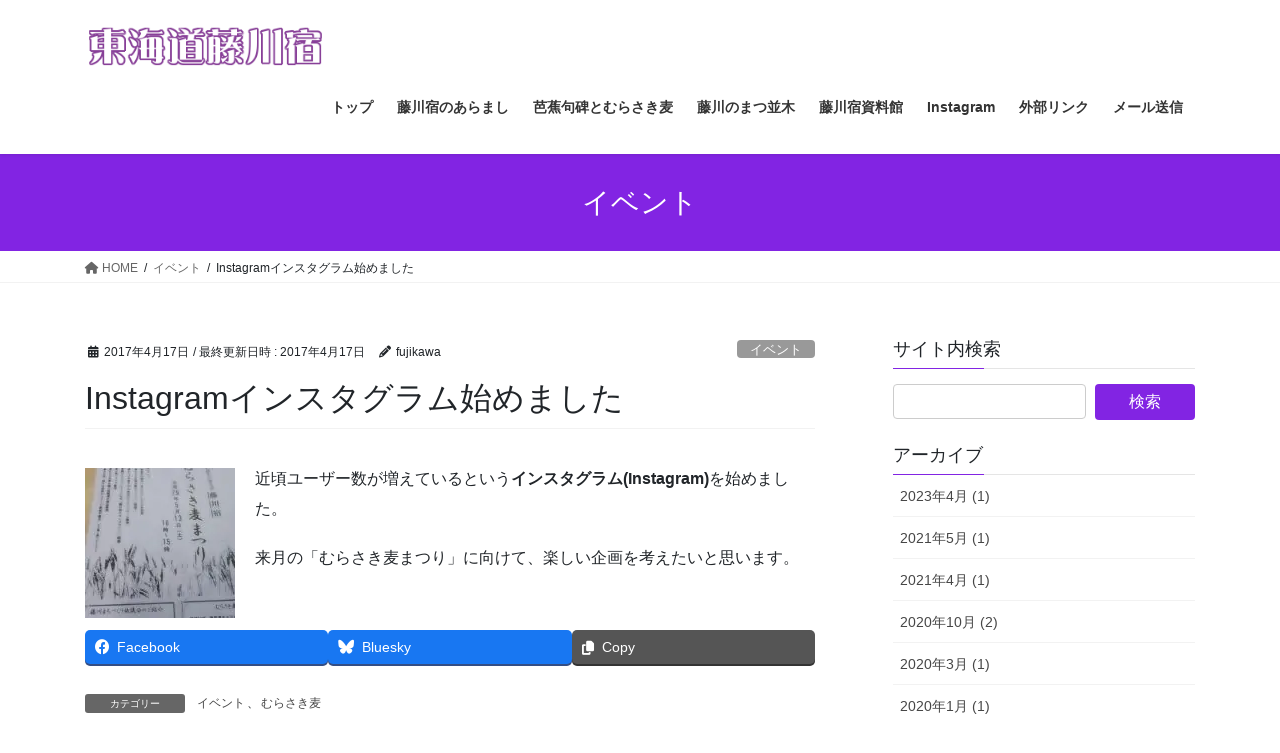

--- FILE ---
content_type: text/html; charset=UTF-8
request_url: https://fujikawa.okazaki-city.jp/event/instagram%E3%82%A4%E3%83%B3%E3%82%B9%E3%82%BF%E3%82%B0%E3%83%A9%E3%83%A0%E5%A7%8B%E3%82%81%E3%81%BE%E3%81%97%E3%81%9F/
body_size: 15930
content:
<!DOCTYPE html>
<html lang="ja">
<head>
<meta charset="utf-8">
<meta http-equiv="X-UA-Compatible" content="IE=edge">
<meta name="viewport" content="width=device-width, initial-scale=1">

<title>Instagramインスタグラム始めました | 東海道藤川宿</title>
<meta name='robots' content='max-image-preview:large' />
<link rel="alternate" type="application/rss+xml" title="東海道藤川宿 &raquo; フィード" href="https://fujikawa.okazaki-city.jp/feed/" />
<link rel="alternate" type="application/rss+xml" title="東海道藤川宿 &raquo; コメントフィード" href="https://fujikawa.okazaki-city.jp/comments/feed/" />
<script type="text/javascript" id="wpp-js" src="https://fujikawa.okazaki-city.jp/wordpress/wp-content/plugins/wordpress-popular-posts/assets/js/wpp.min.js?ver=7.3.6" data-sampling="0" data-sampling-rate="100" data-api-url="https://fujikawa.okazaki-city.jp/wp-json/wordpress-popular-posts" data-post-id="1346" data-token="885ca91ff6" data-lang="0" data-debug="0"></script>
<link rel="alternate" type="application/rss+xml" title="東海道藤川宿 &raquo; Instagramインスタグラム始めました のコメントのフィード" href="https://fujikawa.okazaki-city.jp/event/instagram%e3%82%a4%e3%83%b3%e3%82%b9%e3%82%bf%e3%82%b0%e3%83%a9%e3%83%a0%e5%a7%8b%e3%82%81%e3%81%be%e3%81%97%e3%81%9f/feed/" />
<link rel="alternate" title="oEmbed (JSON)" type="application/json+oembed" href="https://fujikawa.okazaki-city.jp/wp-json/oembed/1.0/embed?url=https%3A%2F%2Ffujikawa.okazaki-city.jp%2Fevent%2Finstagram%25e3%2582%25a4%25e3%2583%25b3%25e3%2582%25b9%25e3%2582%25bf%25e3%2582%25b0%25e3%2583%25a9%25e3%2583%25a0%25e5%25a7%258b%25e3%2582%2581%25e3%2581%25be%25e3%2581%2597%25e3%2581%259f%2F" />
<link rel="alternate" title="oEmbed (XML)" type="text/xml+oembed" href="https://fujikawa.okazaki-city.jp/wp-json/oembed/1.0/embed?url=https%3A%2F%2Ffujikawa.okazaki-city.jp%2Fevent%2Finstagram%25e3%2582%25a4%25e3%2583%25b3%25e3%2582%25b9%25e3%2582%25bf%25e3%2582%25b0%25e3%2583%25a9%25e3%2583%25a0%25e5%25a7%258b%25e3%2582%2581%25e3%2581%25be%25e3%2581%2597%25e3%2581%259f%2F&#038;format=xml" />
<meta name="description" content="近頃ユーザー数が増えているというインスタグラム(Instagram)を始めました。来月の「むらさき麦まつり」に向けて、楽しい企画を考えたいと思います。" /><style id='wp-img-auto-sizes-contain-inline-css' type='text/css'>
img:is([sizes=auto i],[sizes^="auto," i]){contain-intrinsic-size:3000px 1500px}
/*# sourceURL=wp-img-auto-sizes-contain-inline-css */
</style>
<link rel='preload' id='sbi_styles-css-preload' href='https://fujikawa.okazaki-city.jp/wordpress/wp-content/plugins/instagram-feed-pro/css/sbi-styles.min.css?ver=6.8.0' as='style' onload="this.onload=null;this.rel='stylesheet'"/>
<link rel='stylesheet' id='sbi_styles-css' href='https://fujikawa.okazaki-city.jp/wordpress/wp-content/plugins/instagram-feed-pro/css/sbi-styles.min.css?ver=6.8.0' media='print' onload="this.media='all'; this.onload=null;">
<link rel='preload' id='vkExUnit_common_style-css-preload' href='https://fujikawa.okazaki-city.jp/wordpress/wp-content/plugins/vk-all-in-one-expansion-unit/assets/css/vkExUnit_style.css?ver=9.113.0.1' as='style' onload="this.onload=null;this.rel='stylesheet'"/>
<link rel='stylesheet' id='vkExUnit_common_style-css' href='https://fujikawa.okazaki-city.jp/wordpress/wp-content/plugins/vk-all-in-one-expansion-unit/assets/css/vkExUnit_style.css?ver=9.113.0.1' media='print' onload="this.media='all'; this.onload=null;">
<style id='vkExUnit_common_style-inline-css' type='text/css'>
.grecaptcha-badge{bottom: 85px !important;}
:root {--ver_page_top_button_url:url(https://fujikawa.okazaki-city.jp/wordpress/wp-content/plugins/vk-all-in-one-expansion-unit/assets/images/to-top-btn-icon.svg);}@font-face {font-weight: normal;font-style: normal;font-family: "vk_sns";src: url("https://fujikawa.okazaki-city.jp/wordpress/wp-content/plugins/vk-all-in-one-expansion-unit/inc/sns/icons/fonts/vk_sns.eot?-bq20cj");src: url("https://fujikawa.okazaki-city.jp/wordpress/wp-content/plugins/vk-all-in-one-expansion-unit/inc/sns/icons/fonts/vk_sns.eot?#iefix-bq20cj") format("embedded-opentype"),url("https://fujikawa.okazaki-city.jp/wordpress/wp-content/plugins/vk-all-in-one-expansion-unit/inc/sns/icons/fonts/vk_sns.woff?-bq20cj") format("woff"),url("https://fujikawa.okazaki-city.jp/wordpress/wp-content/plugins/vk-all-in-one-expansion-unit/inc/sns/icons/fonts/vk_sns.ttf?-bq20cj") format("truetype"),url("https://fujikawa.okazaki-city.jp/wordpress/wp-content/plugins/vk-all-in-one-expansion-unit/inc/sns/icons/fonts/vk_sns.svg?-bq20cj#vk_sns") format("svg");}
.veu_promotion-alert__content--text {border: 1px solid rgba(0,0,0,0.125);padding: 0.5em 1em;border-radius: var(--vk-size-radius);margin-bottom: var(--vk-margin-block-bottom);font-size: 0.875rem;}/* Alert Content部分に段落タグを入れた場合に最後の段落の余白を0にする */.veu_promotion-alert__content--text p:last-of-type{margin-bottom:0;margin-top: 0;}
/*# sourceURL=vkExUnit_common_style-inline-css */
</style>
<style id='wp-emoji-styles-inline-css' type='text/css'>

	img.wp-smiley, img.emoji {
		display: inline !important;
		border: none !important;
		box-shadow: none !important;
		height: 1em !important;
		width: 1em !important;
		margin: 0 0.07em !important;
		vertical-align: -0.1em !important;
		background: none !important;
		padding: 0 !important;
	}
/*# sourceURL=wp-emoji-styles-inline-css */
</style>
<style id='wp-block-library-inline-css' type='text/css'>
:root{--wp-block-synced-color:#7a00df;--wp-block-synced-color--rgb:122,0,223;--wp-bound-block-color:var(--wp-block-synced-color);--wp-editor-canvas-background:#ddd;--wp-admin-theme-color:#007cba;--wp-admin-theme-color--rgb:0,124,186;--wp-admin-theme-color-darker-10:#006ba1;--wp-admin-theme-color-darker-10--rgb:0,107,160.5;--wp-admin-theme-color-darker-20:#005a87;--wp-admin-theme-color-darker-20--rgb:0,90,135;--wp-admin-border-width-focus:2px}@media (min-resolution:192dpi){:root{--wp-admin-border-width-focus:1.5px}}.wp-element-button{cursor:pointer}:root .has-very-light-gray-background-color{background-color:#eee}:root .has-very-dark-gray-background-color{background-color:#313131}:root .has-very-light-gray-color{color:#eee}:root .has-very-dark-gray-color{color:#313131}:root .has-vivid-green-cyan-to-vivid-cyan-blue-gradient-background{background:linear-gradient(135deg,#00d084,#0693e3)}:root .has-purple-crush-gradient-background{background:linear-gradient(135deg,#34e2e4,#4721fb 50%,#ab1dfe)}:root .has-hazy-dawn-gradient-background{background:linear-gradient(135deg,#faaca8,#dad0ec)}:root .has-subdued-olive-gradient-background{background:linear-gradient(135deg,#fafae1,#67a671)}:root .has-atomic-cream-gradient-background{background:linear-gradient(135deg,#fdd79a,#004a59)}:root .has-nightshade-gradient-background{background:linear-gradient(135deg,#330968,#31cdcf)}:root .has-midnight-gradient-background{background:linear-gradient(135deg,#020381,#2874fc)}:root{--wp--preset--font-size--normal:16px;--wp--preset--font-size--huge:42px}.has-regular-font-size{font-size:1em}.has-larger-font-size{font-size:2.625em}.has-normal-font-size{font-size:var(--wp--preset--font-size--normal)}.has-huge-font-size{font-size:var(--wp--preset--font-size--huge)}.has-text-align-center{text-align:center}.has-text-align-left{text-align:left}.has-text-align-right{text-align:right}.has-fit-text{white-space:nowrap!important}#end-resizable-editor-section{display:none}.aligncenter{clear:both}.items-justified-left{justify-content:flex-start}.items-justified-center{justify-content:center}.items-justified-right{justify-content:flex-end}.items-justified-space-between{justify-content:space-between}.screen-reader-text{border:0;clip-path:inset(50%);height:1px;margin:-1px;overflow:hidden;padding:0;position:absolute;width:1px;word-wrap:normal!important}.screen-reader-text:focus{background-color:#ddd;clip-path:none;color:#444;display:block;font-size:1em;height:auto;left:5px;line-height:normal;padding:15px 23px 14px;text-decoration:none;top:5px;width:auto;z-index:100000}html :where(.has-border-color){border-style:solid}html :where([style*=border-top-color]){border-top-style:solid}html :where([style*=border-right-color]){border-right-style:solid}html :where([style*=border-bottom-color]){border-bottom-style:solid}html :where([style*=border-left-color]){border-left-style:solid}html :where([style*=border-width]){border-style:solid}html :where([style*=border-top-width]){border-top-style:solid}html :where([style*=border-right-width]){border-right-style:solid}html :where([style*=border-bottom-width]){border-bottom-style:solid}html :where([style*=border-left-width]){border-left-style:solid}html :where(img[class*=wp-image-]){height:auto;max-width:100%}:where(figure){margin:0 0 1em}html :where(.is-position-sticky){--wp-admin--admin-bar--position-offset:var(--wp-admin--admin-bar--height,0px)}@media screen and (max-width:600px){html :where(.is-position-sticky){--wp-admin--admin-bar--position-offset:0px}}
.vk-cols--reverse{flex-direction:row-reverse}.vk-cols--hasbtn{margin-bottom:0}.vk-cols--hasbtn>.row>.vk_gridColumn_item,.vk-cols--hasbtn>.wp-block-column{position:relative;padding-bottom:3em}.vk-cols--hasbtn>.row>.vk_gridColumn_item>.wp-block-buttons,.vk-cols--hasbtn>.row>.vk_gridColumn_item>.vk_button,.vk-cols--hasbtn>.wp-block-column>.wp-block-buttons,.vk-cols--hasbtn>.wp-block-column>.vk_button{position:absolute;bottom:0;width:100%}.vk-cols--fit.wp-block-columns{gap:0}.vk-cols--fit.wp-block-columns,.vk-cols--fit.wp-block-columns:not(.is-not-stacked-on-mobile){margin-top:0;margin-bottom:0;justify-content:space-between}.vk-cols--fit.wp-block-columns>.wp-block-column *:last-child,.vk-cols--fit.wp-block-columns:not(.is-not-stacked-on-mobile)>.wp-block-column *:last-child{margin-bottom:0}.vk-cols--fit.wp-block-columns>.wp-block-column>.wp-block-cover,.vk-cols--fit.wp-block-columns:not(.is-not-stacked-on-mobile)>.wp-block-column>.wp-block-cover{margin-top:0}.vk-cols--fit.wp-block-columns.has-background,.vk-cols--fit.wp-block-columns:not(.is-not-stacked-on-mobile).has-background{padding:0}@media(max-width: 599px){.vk-cols--fit.wp-block-columns:not(.has-background)>.wp-block-column:not(.has-background),.vk-cols--fit.wp-block-columns:not(.is-not-stacked-on-mobile):not(.has-background)>.wp-block-column:not(.has-background){padding-left:0 !important;padding-right:0 !important}}@media(min-width: 782px){.vk-cols--fit.wp-block-columns .block-editor-block-list__block.wp-block-column:not(:first-child),.vk-cols--fit.wp-block-columns>.wp-block-column:not(:first-child),.vk-cols--fit.wp-block-columns:not(.is-not-stacked-on-mobile) .block-editor-block-list__block.wp-block-column:not(:first-child),.vk-cols--fit.wp-block-columns:not(.is-not-stacked-on-mobile)>.wp-block-column:not(:first-child){margin-left:0}}@media(min-width: 600px)and (max-width: 781px){.vk-cols--fit.wp-block-columns .wp-block-column:nth-child(2n),.vk-cols--fit.wp-block-columns:not(.is-not-stacked-on-mobile) .wp-block-column:nth-child(2n){margin-left:0}.vk-cols--fit.wp-block-columns .wp-block-column:not(:only-child),.vk-cols--fit.wp-block-columns:not(.is-not-stacked-on-mobile) .wp-block-column:not(:only-child){flex-basis:50% !important}}.vk-cols--fit--gap1.wp-block-columns{gap:1px}@media(min-width: 600px)and (max-width: 781px){.vk-cols--fit--gap1.wp-block-columns .wp-block-column:not(:only-child){flex-basis:calc(50% - 1px) !important}}.vk-cols--fit.vk-cols--grid>.block-editor-block-list__block,.vk-cols--fit.vk-cols--grid>.wp-block-column,.vk-cols--fit.vk-cols--grid:not(.is-not-stacked-on-mobile)>.block-editor-block-list__block,.vk-cols--fit.vk-cols--grid:not(.is-not-stacked-on-mobile)>.wp-block-column{flex-basis:50%;box-sizing:border-box}@media(max-width: 599px){.vk-cols--fit.vk-cols--grid.vk-cols--grid--alignfull>.wp-block-column:nth-child(2)>.wp-block-cover,.vk-cols--fit.vk-cols--grid.vk-cols--grid--alignfull>.wp-block-column:nth-child(2)>.vk_outer,.vk-cols--fit.vk-cols--grid:not(.is-not-stacked-on-mobile).vk-cols--grid--alignfull>.wp-block-column:nth-child(2)>.wp-block-cover,.vk-cols--fit.vk-cols--grid:not(.is-not-stacked-on-mobile).vk-cols--grid--alignfull>.wp-block-column:nth-child(2)>.vk_outer{width:100vw;margin-right:calc((100% - 100vw)/2);margin-left:calc((100% - 100vw)/2)}}@media(min-width: 600px){.vk-cols--fit.vk-cols--grid.vk-cols--grid--alignfull>.wp-block-column:nth-child(2)>.wp-block-cover,.vk-cols--fit.vk-cols--grid.vk-cols--grid--alignfull>.wp-block-column:nth-child(2)>.vk_outer,.vk-cols--fit.vk-cols--grid:not(.is-not-stacked-on-mobile).vk-cols--grid--alignfull>.wp-block-column:nth-child(2)>.wp-block-cover,.vk-cols--fit.vk-cols--grid:not(.is-not-stacked-on-mobile).vk-cols--grid--alignfull>.wp-block-column:nth-child(2)>.vk_outer{margin-right:calc(100% - 50vw);width:50vw}}@media(min-width: 600px){.vk-cols--fit.vk-cols--grid.vk-cols--grid--alignfull.vk-cols--reverse>.wp-block-column,.vk-cols--fit.vk-cols--grid:not(.is-not-stacked-on-mobile).vk-cols--grid--alignfull.vk-cols--reverse>.wp-block-column{margin-left:0;margin-right:0}.vk-cols--fit.vk-cols--grid.vk-cols--grid--alignfull.vk-cols--reverse>.wp-block-column:nth-child(2)>.wp-block-cover,.vk-cols--fit.vk-cols--grid.vk-cols--grid--alignfull.vk-cols--reverse>.wp-block-column:nth-child(2)>.vk_outer,.vk-cols--fit.vk-cols--grid:not(.is-not-stacked-on-mobile).vk-cols--grid--alignfull.vk-cols--reverse>.wp-block-column:nth-child(2)>.wp-block-cover,.vk-cols--fit.vk-cols--grid:not(.is-not-stacked-on-mobile).vk-cols--grid--alignfull.vk-cols--reverse>.wp-block-column:nth-child(2)>.vk_outer{margin-left:calc(100% - 50vw)}}.vk-cols--menu h2,.vk-cols--menu h3,.vk-cols--menu h4,.vk-cols--menu h5{margin-bottom:.2em;text-shadow:#000 0 0 10px}.vk-cols--menu h2:first-child,.vk-cols--menu h3:first-child,.vk-cols--menu h4:first-child,.vk-cols--menu h5:first-child{margin-top:0}.vk-cols--menu p{margin-bottom:1rem;text-shadow:#000 0 0 10px}.vk-cols--menu .wp-block-cover__inner-container:last-child{margin-bottom:0}.vk-cols--fitbnrs .wp-block-column .wp-block-cover:hover img{filter:unset}.vk-cols--fitbnrs .wp-block-column .wp-block-cover:hover{background-color:unset}.vk-cols--fitbnrs .wp-block-column .wp-block-cover:hover .wp-block-cover__image-background{filter:unset !important}.vk-cols--fitbnrs .wp-block-cover .wp-block-cover__inner-container{position:absolute;height:100%;width:100%}.vk-cols--fitbnrs .vk_button{height:100%;margin:0}.vk-cols--fitbnrs .vk_button .vk_button_btn,.vk-cols--fitbnrs .vk_button .btn{height:100%;width:100%;border:none;box-shadow:none;background-color:unset !important;transition:unset}.vk-cols--fitbnrs .vk_button .vk_button_btn:hover,.vk-cols--fitbnrs .vk_button .btn:hover{transition:unset}.vk-cols--fitbnrs .vk_button .vk_button_btn:after,.vk-cols--fitbnrs .vk_button .btn:after{border:none}.vk-cols--fitbnrs .vk_button .vk_button_link_txt{width:100%;position:absolute;top:50%;left:50%;transform:translateY(-50%) translateX(-50%);font-size:2rem;text-shadow:#000 0 0 10px}.vk-cols--fitbnrs .vk_button .vk_button_link_subCaption{width:100%;position:absolute;top:calc(50% + 2.2em);left:50%;transform:translateY(-50%) translateX(-50%);text-shadow:#000 0 0 10px}@media(min-width: 992px){.vk-cols--media.wp-block-columns{gap:3rem}}.vk-fit-map figure{margin-bottom:0}.vk-fit-map iframe{position:relative;margin-bottom:0;display:block;max-height:400px;width:100vw}.vk-fit-map:is(.alignfull,.alignwide) div{max-width:100%}.vk-table--th--width25 :where(tr>*:first-child){width:25%}.vk-table--th--width30 :where(tr>*:first-child){width:30%}.vk-table--th--width35 :where(tr>*:first-child){width:35%}.vk-table--th--width40 :where(tr>*:first-child){width:40%}.vk-table--th--bg-bright :where(tr>*:first-child){background-color:var(--wp--preset--color--bg-secondary, rgba(0, 0, 0, 0.05))}@media(max-width: 599px){.vk-table--mobile-block :is(th,td){width:100%;display:block}.vk-table--mobile-block.wp-block-table table :is(th,td){border-top:none}}.vk-table--width--th25 :where(tr>*:first-child){width:25%}.vk-table--width--th30 :where(tr>*:first-child){width:30%}.vk-table--width--th35 :where(tr>*:first-child){width:35%}.vk-table--width--th40 :where(tr>*:first-child){width:40%}.no-margin{margin:0}@media(max-width: 599px){.wp-block-image.vk-aligncenter--mobile>.alignright{float:none;margin-left:auto;margin-right:auto}.vk-no-padding-horizontal--mobile{padding-left:0 !important;padding-right:0 !important}}
/* VK Color Palettes */

/*# sourceURL=wp-block-library-inline-css */
</style><style id='global-styles-inline-css' type='text/css'>
:root{--wp--preset--aspect-ratio--square: 1;--wp--preset--aspect-ratio--4-3: 4/3;--wp--preset--aspect-ratio--3-4: 3/4;--wp--preset--aspect-ratio--3-2: 3/2;--wp--preset--aspect-ratio--2-3: 2/3;--wp--preset--aspect-ratio--16-9: 16/9;--wp--preset--aspect-ratio--9-16: 9/16;--wp--preset--color--black: #000000;--wp--preset--color--cyan-bluish-gray: #abb8c3;--wp--preset--color--white: #ffffff;--wp--preset--color--pale-pink: #f78da7;--wp--preset--color--vivid-red: #cf2e2e;--wp--preset--color--luminous-vivid-orange: #ff6900;--wp--preset--color--luminous-vivid-amber: #fcb900;--wp--preset--color--light-green-cyan: #7bdcb5;--wp--preset--color--vivid-green-cyan: #00d084;--wp--preset--color--pale-cyan-blue: #8ed1fc;--wp--preset--color--vivid-cyan-blue: #0693e3;--wp--preset--color--vivid-purple: #9b51e0;--wp--preset--gradient--vivid-cyan-blue-to-vivid-purple: linear-gradient(135deg,rgb(6,147,227) 0%,rgb(155,81,224) 100%);--wp--preset--gradient--light-green-cyan-to-vivid-green-cyan: linear-gradient(135deg,rgb(122,220,180) 0%,rgb(0,208,130) 100%);--wp--preset--gradient--luminous-vivid-amber-to-luminous-vivid-orange: linear-gradient(135deg,rgb(252,185,0) 0%,rgb(255,105,0) 100%);--wp--preset--gradient--luminous-vivid-orange-to-vivid-red: linear-gradient(135deg,rgb(255,105,0) 0%,rgb(207,46,46) 100%);--wp--preset--gradient--very-light-gray-to-cyan-bluish-gray: linear-gradient(135deg,rgb(238,238,238) 0%,rgb(169,184,195) 100%);--wp--preset--gradient--cool-to-warm-spectrum: linear-gradient(135deg,rgb(74,234,220) 0%,rgb(151,120,209) 20%,rgb(207,42,186) 40%,rgb(238,44,130) 60%,rgb(251,105,98) 80%,rgb(254,248,76) 100%);--wp--preset--gradient--blush-light-purple: linear-gradient(135deg,rgb(255,206,236) 0%,rgb(152,150,240) 100%);--wp--preset--gradient--blush-bordeaux: linear-gradient(135deg,rgb(254,205,165) 0%,rgb(254,45,45) 50%,rgb(107,0,62) 100%);--wp--preset--gradient--luminous-dusk: linear-gradient(135deg,rgb(255,203,112) 0%,rgb(199,81,192) 50%,rgb(65,88,208) 100%);--wp--preset--gradient--pale-ocean: linear-gradient(135deg,rgb(255,245,203) 0%,rgb(182,227,212) 50%,rgb(51,167,181) 100%);--wp--preset--gradient--electric-grass: linear-gradient(135deg,rgb(202,248,128) 0%,rgb(113,206,126) 100%);--wp--preset--gradient--midnight: linear-gradient(135deg,rgb(2,3,129) 0%,rgb(40,116,252) 100%);--wp--preset--font-size--small: 13px;--wp--preset--font-size--medium: 20px;--wp--preset--font-size--large: 36px;--wp--preset--font-size--x-large: 42px;--wp--preset--spacing--20: 0.44rem;--wp--preset--spacing--30: 0.67rem;--wp--preset--spacing--40: 1rem;--wp--preset--spacing--50: 1.5rem;--wp--preset--spacing--60: 2.25rem;--wp--preset--spacing--70: 3.38rem;--wp--preset--spacing--80: 5.06rem;--wp--preset--shadow--natural: 6px 6px 9px rgba(0, 0, 0, 0.2);--wp--preset--shadow--deep: 12px 12px 50px rgba(0, 0, 0, 0.4);--wp--preset--shadow--sharp: 6px 6px 0px rgba(0, 0, 0, 0.2);--wp--preset--shadow--outlined: 6px 6px 0px -3px rgb(255, 255, 255), 6px 6px rgb(0, 0, 0);--wp--preset--shadow--crisp: 6px 6px 0px rgb(0, 0, 0);}:where(.is-layout-flex){gap: 0.5em;}:where(.is-layout-grid){gap: 0.5em;}body .is-layout-flex{display: flex;}.is-layout-flex{flex-wrap: wrap;align-items: center;}.is-layout-flex > :is(*, div){margin: 0;}body .is-layout-grid{display: grid;}.is-layout-grid > :is(*, div){margin: 0;}:where(.wp-block-columns.is-layout-flex){gap: 2em;}:where(.wp-block-columns.is-layout-grid){gap: 2em;}:where(.wp-block-post-template.is-layout-flex){gap: 1.25em;}:where(.wp-block-post-template.is-layout-grid){gap: 1.25em;}.has-black-color{color: var(--wp--preset--color--black) !important;}.has-cyan-bluish-gray-color{color: var(--wp--preset--color--cyan-bluish-gray) !important;}.has-white-color{color: var(--wp--preset--color--white) !important;}.has-pale-pink-color{color: var(--wp--preset--color--pale-pink) !important;}.has-vivid-red-color{color: var(--wp--preset--color--vivid-red) !important;}.has-luminous-vivid-orange-color{color: var(--wp--preset--color--luminous-vivid-orange) !important;}.has-luminous-vivid-amber-color{color: var(--wp--preset--color--luminous-vivid-amber) !important;}.has-light-green-cyan-color{color: var(--wp--preset--color--light-green-cyan) !important;}.has-vivid-green-cyan-color{color: var(--wp--preset--color--vivid-green-cyan) !important;}.has-pale-cyan-blue-color{color: var(--wp--preset--color--pale-cyan-blue) !important;}.has-vivid-cyan-blue-color{color: var(--wp--preset--color--vivid-cyan-blue) !important;}.has-vivid-purple-color{color: var(--wp--preset--color--vivid-purple) !important;}.has-black-background-color{background-color: var(--wp--preset--color--black) !important;}.has-cyan-bluish-gray-background-color{background-color: var(--wp--preset--color--cyan-bluish-gray) !important;}.has-white-background-color{background-color: var(--wp--preset--color--white) !important;}.has-pale-pink-background-color{background-color: var(--wp--preset--color--pale-pink) !important;}.has-vivid-red-background-color{background-color: var(--wp--preset--color--vivid-red) !important;}.has-luminous-vivid-orange-background-color{background-color: var(--wp--preset--color--luminous-vivid-orange) !important;}.has-luminous-vivid-amber-background-color{background-color: var(--wp--preset--color--luminous-vivid-amber) !important;}.has-light-green-cyan-background-color{background-color: var(--wp--preset--color--light-green-cyan) !important;}.has-vivid-green-cyan-background-color{background-color: var(--wp--preset--color--vivid-green-cyan) !important;}.has-pale-cyan-blue-background-color{background-color: var(--wp--preset--color--pale-cyan-blue) !important;}.has-vivid-cyan-blue-background-color{background-color: var(--wp--preset--color--vivid-cyan-blue) !important;}.has-vivid-purple-background-color{background-color: var(--wp--preset--color--vivid-purple) !important;}.has-black-border-color{border-color: var(--wp--preset--color--black) !important;}.has-cyan-bluish-gray-border-color{border-color: var(--wp--preset--color--cyan-bluish-gray) !important;}.has-white-border-color{border-color: var(--wp--preset--color--white) !important;}.has-pale-pink-border-color{border-color: var(--wp--preset--color--pale-pink) !important;}.has-vivid-red-border-color{border-color: var(--wp--preset--color--vivid-red) !important;}.has-luminous-vivid-orange-border-color{border-color: var(--wp--preset--color--luminous-vivid-orange) !important;}.has-luminous-vivid-amber-border-color{border-color: var(--wp--preset--color--luminous-vivid-amber) !important;}.has-light-green-cyan-border-color{border-color: var(--wp--preset--color--light-green-cyan) !important;}.has-vivid-green-cyan-border-color{border-color: var(--wp--preset--color--vivid-green-cyan) !important;}.has-pale-cyan-blue-border-color{border-color: var(--wp--preset--color--pale-cyan-blue) !important;}.has-vivid-cyan-blue-border-color{border-color: var(--wp--preset--color--vivid-cyan-blue) !important;}.has-vivid-purple-border-color{border-color: var(--wp--preset--color--vivid-purple) !important;}.has-vivid-cyan-blue-to-vivid-purple-gradient-background{background: var(--wp--preset--gradient--vivid-cyan-blue-to-vivid-purple) !important;}.has-light-green-cyan-to-vivid-green-cyan-gradient-background{background: var(--wp--preset--gradient--light-green-cyan-to-vivid-green-cyan) !important;}.has-luminous-vivid-amber-to-luminous-vivid-orange-gradient-background{background: var(--wp--preset--gradient--luminous-vivid-amber-to-luminous-vivid-orange) !important;}.has-luminous-vivid-orange-to-vivid-red-gradient-background{background: var(--wp--preset--gradient--luminous-vivid-orange-to-vivid-red) !important;}.has-very-light-gray-to-cyan-bluish-gray-gradient-background{background: var(--wp--preset--gradient--very-light-gray-to-cyan-bluish-gray) !important;}.has-cool-to-warm-spectrum-gradient-background{background: var(--wp--preset--gradient--cool-to-warm-spectrum) !important;}.has-blush-light-purple-gradient-background{background: var(--wp--preset--gradient--blush-light-purple) !important;}.has-blush-bordeaux-gradient-background{background: var(--wp--preset--gradient--blush-bordeaux) !important;}.has-luminous-dusk-gradient-background{background: var(--wp--preset--gradient--luminous-dusk) !important;}.has-pale-ocean-gradient-background{background: var(--wp--preset--gradient--pale-ocean) !important;}.has-electric-grass-gradient-background{background: var(--wp--preset--gradient--electric-grass) !important;}.has-midnight-gradient-background{background: var(--wp--preset--gradient--midnight) !important;}.has-small-font-size{font-size: var(--wp--preset--font-size--small) !important;}.has-medium-font-size{font-size: var(--wp--preset--font-size--medium) !important;}.has-large-font-size{font-size: var(--wp--preset--font-size--large) !important;}.has-x-large-font-size{font-size: var(--wp--preset--font-size--x-large) !important;}
/*# sourceURL=global-styles-inline-css */
</style>

<style id='classic-theme-styles-inline-css' type='text/css'>
/*! This file is auto-generated */
.wp-block-button__link{color:#fff;background-color:#32373c;border-radius:9999px;box-shadow:none;text-decoration:none;padding:calc(.667em + 2px) calc(1.333em + 2px);font-size:1.125em}.wp-block-file__button{background:#32373c;color:#fff;text-decoration:none}
/*# sourceURL=/wp-includes/css/classic-themes.min.css */
</style>
<link rel='preload' id='wp-components-css-preload' href='https://fujikawa.okazaki-city.jp/wordpress/wp-includes/css/dist/components/style.min.css?ver=6.9' as='style' onload="this.onload=null;this.rel='stylesheet'"/>
<link rel='stylesheet' id='wp-components-css' href='https://fujikawa.okazaki-city.jp/wordpress/wp-includes/css/dist/components/style.min.css?ver=6.9' media='print' onload="this.media='all'; this.onload=null;">
<link rel='preload' id='wp-preferences-css-preload' href='https://fujikawa.okazaki-city.jp/wordpress/wp-includes/css/dist/preferences/style.min.css?ver=6.9' as='style' onload="this.onload=null;this.rel='stylesheet'"/>
<link rel='stylesheet' id='wp-preferences-css' href='https://fujikawa.okazaki-city.jp/wordpress/wp-includes/css/dist/preferences/style.min.css?ver=6.9' media='print' onload="this.media='all'; this.onload=null;">
<link rel='preload' id='wp-block-editor-css-preload' href='https://fujikawa.okazaki-city.jp/wordpress/wp-includes/css/dist/block-editor/style.min.css?ver=6.9' as='style' onload="this.onload=null;this.rel='stylesheet'"/>
<link rel='stylesheet' id='wp-block-editor-css' href='https://fujikawa.okazaki-city.jp/wordpress/wp-includes/css/dist/block-editor/style.min.css?ver=6.9' media='print' onload="this.media='all'; this.onload=null;">
<link rel='preload' id='wp-reusable-blocks-css-preload' href='https://fujikawa.okazaki-city.jp/wordpress/wp-includes/css/dist/reusable-blocks/style.min.css?ver=6.9' as='style' onload="this.onload=null;this.rel='stylesheet'"/>
<link rel='stylesheet' id='wp-reusable-blocks-css' href='https://fujikawa.okazaki-city.jp/wordpress/wp-includes/css/dist/reusable-blocks/style.min.css?ver=6.9' media='print' onload="this.media='all'; this.onload=null;">
<link rel='preload' id='wp-patterns-css-preload' href='https://fujikawa.okazaki-city.jp/wordpress/wp-includes/css/dist/patterns/style.min.css?ver=6.9' as='style' onload="this.onload=null;this.rel='stylesheet'"/>
<link rel='stylesheet' id='wp-patterns-css' href='https://fujikawa.okazaki-city.jp/wordpress/wp-includes/css/dist/patterns/style.min.css?ver=6.9' media='print' onload="this.media='all'; this.onload=null;">
<link rel='preload' id='wp-editor-css-preload' href='https://fujikawa.okazaki-city.jp/wordpress/wp-includes/css/dist/editor/style.min.css?ver=6.9' as='style' onload="this.onload=null;this.rel='stylesheet'"/>
<link rel='stylesheet' id='wp-editor-css' href='https://fujikawa.okazaki-city.jp/wordpress/wp-includes/css/dist/editor/style.min.css?ver=6.9' media='print' onload="this.media='all'; this.onload=null;">
<link rel='preload' id='block-robo-gallery-style-css-css-preload' href='https://fujikawa.okazaki-city.jp/wordpress/wp-content/plugins/robo-gallery/includes/extensions/block/dist/blocks.style.build.css?ver=5.1.2' as='style' onload="this.onload=null;this.rel='stylesheet'"/>
<link rel='stylesheet' id='block-robo-gallery-style-css-css' href='https://fujikawa.okazaki-city.jp/wordpress/wp-content/plugins/robo-gallery/includes/extensions/block/dist/blocks.style.build.css?ver=5.1.2' media='print' onload="this.media='all'; this.onload=null;">
<link rel='stylesheet' id='vk-swiper-style-css' href='https://fujikawa.okazaki-city.jp/wordpress/wp-content/plugins/vk-blocks/vendor/vektor-inc/vk-swiper/src/assets/css/swiper-bundle.min.css?ver=11.0.2' type='text/css' media='all' />
<link rel='preload' id='wordpress-popular-posts-css-css-preload' href='https://fujikawa.okazaki-city.jp/wordpress/wp-content/plugins/wordpress-popular-posts/assets/css/wpp.css?ver=7.3.6' as='style' onload="this.onload=null;this.rel='stylesheet'"/>
<link rel='stylesheet' id='wordpress-popular-posts-css-css' href='https://fujikawa.okazaki-city.jp/wordpress/wp-content/plugins/wordpress-popular-posts/assets/css/wpp.css?ver=7.3.6' media='print' onload="this.media='all'; this.onload=null;">
<link rel='stylesheet' id='bootstrap-4-style-css' href='https://fujikawa.okazaki-city.jp/wordpress/wp-content/themes/lightning/_g2/library/bootstrap-4/css/bootstrap.min.css?ver=4.5.0' type='text/css' media='all' />
<link rel='stylesheet' id='lightning-common-style-css' href='https://fujikawa.okazaki-city.jp/wordpress/wp-content/themes/lightning/_g2/assets/css/common.css?ver=15.29.0' type='text/css' media='all' />
<style id='lightning-common-style-inline-css' type='text/css'>
/* vk-mobile-nav */:root {--vk-mobile-nav-menu-btn-bg-src: url("https://fujikawa.okazaki-city.jp/wordpress/wp-content/themes/lightning/_g2/inc/vk-mobile-nav/package/images/vk-menu-btn-black.svg");--vk-mobile-nav-menu-btn-close-bg-src: url("https://fujikawa.okazaki-city.jp/wordpress/wp-content/themes/lightning/_g2/inc/vk-mobile-nav/package/images/vk-menu-close-black.svg");--vk-menu-acc-icon-open-black-bg-src: url("https://fujikawa.okazaki-city.jp/wordpress/wp-content/themes/lightning/_g2/inc/vk-mobile-nav/package/images/vk-menu-acc-icon-open-black.svg");--vk-menu-acc-icon-open-white-bg-src: url("https://fujikawa.okazaki-city.jp/wordpress/wp-content/themes/lightning/_g2/inc/vk-mobile-nav/package/images/vk-menu-acc-icon-open-white.svg");--vk-menu-acc-icon-close-black-bg-src: url("https://fujikawa.okazaki-city.jp/wordpress/wp-content/themes/lightning/_g2/inc/vk-mobile-nav/package/images/vk-menu-close-black.svg");--vk-menu-acc-icon-close-white-bg-src: url("https://fujikawa.okazaki-city.jp/wordpress/wp-content/themes/lightning/_g2/inc/vk-mobile-nav/package/images/vk-menu-close-white.svg");}
/*# sourceURL=lightning-common-style-inline-css */
</style>
<link rel='stylesheet' id='lightning-design-style-css' href='https://fujikawa.okazaki-city.jp/wordpress/wp-content/themes/lightning/_g2/design-skin/origin2/css/style.css?ver=15.29.0' type='text/css' media='all' />
<style id='lightning-design-style-inline-css' type='text/css'>
:root {--color-key:#8224e3;--wp--preset--color--vk-color-primary:#8224e3;--color-key-dark:#1e73be;}
/* ltg common custom */:root {--vk-menu-acc-btn-border-color:#333;--vk-color-primary:#8224e3;--vk-color-primary-dark:#1e73be;--vk-color-primary-vivid:#8f28fa;--color-key:#8224e3;--wp--preset--color--vk-color-primary:#8224e3;--color-key-dark:#1e73be;}.veu_color_txt_key { color:#1e73be ; }.veu_color_bg_key { background-color:#1e73be ; }.veu_color_border_key { border-color:#1e73be ; }.btn-default { border-color:#8224e3;color:#8224e3;}.btn-default:focus,.btn-default:hover { border-color:#8224e3;background-color: #8224e3; }.wp-block-search__button,.btn-primary { background-color:#8224e3;border-color:#1e73be; }.wp-block-search__button:focus,.wp-block-search__button:hover,.btn-primary:not(:disabled):not(.disabled):active,.btn-primary:focus,.btn-primary:hover { background-color:#1e73be;border-color:#8224e3; }.btn-outline-primary { color : #8224e3 ; border-color:#8224e3; }.btn-outline-primary:not(:disabled):not(.disabled):active,.btn-outline-primary:focus,.btn-outline-primary:hover { color : #fff; background-color:#8224e3;border-color:#1e73be; }a { color:#337ab7; }
.tagcloud a:before { font-family: "Font Awesome 5 Free";content: "\f02b";font-weight: bold; }
.media .media-body .media-heading a:hover { color:#8224e3; }@media (min-width: 768px){.gMenu > li:before,.gMenu > li.menu-item-has-children::after { border-bottom-color:#1e73be }.gMenu li li { background-color:#1e73be }.gMenu li li a:hover { background-color:#8224e3; }} /* @media (min-width: 768px) */.page-header { background-color:#8224e3; }h2,.mainSection-title { border-top-color:#8224e3; }h3:after,.subSection-title:after { border-bottom-color:#8224e3; }ul.page-numbers li span.page-numbers.current,.page-link dl .post-page-numbers.current { background-color:#8224e3; }.pager li > a { border-color:#8224e3;color:#8224e3;}.pager li > a:hover { background-color:#8224e3;color:#fff;}.siteFooter { border-top-color:#8224e3; }dt { border-left-color:#8224e3; }:root {--g_nav_main_acc_icon_open_url:url(https://fujikawa.okazaki-city.jp/wordpress/wp-content/themes/lightning/_g2/inc/vk-mobile-nav/package/images/vk-menu-acc-icon-open-black.svg);--g_nav_main_acc_icon_close_url: url(https://fujikawa.okazaki-city.jp/wordpress/wp-content/themes/lightning/_g2/inc/vk-mobile-nav/package/images/vk-menu-close-black.svg);--g_nav_sub_acc_icon_open_url: url(https://fujikawa.okazaki-city.jp/wordpress/wp-content/themes/lightning/_g2/inc/vk-mobile-nav/package/images/vk-menu-acc-icon-open-white.svg);--g_nav_sub_acc_icon_close_url: url(https://fujikawa.okazaki-city.jp/wordpress/wp-content/themes/lightning/_g2/inc/vk-mobile-nav/package/images/vk-menu-close-white.svg);}
/*# sourceURL=lightning-design-style-inline-css */
</style>
<link rel='stylesheet' id='vk-blocks-build-css-css' href='https://fujikawa.okazaki-city.jp/wordpress/wp-content/plugins/vk-blocks/build/block-build.css?ver=1.115.2.1' type='text/css' media='all' />
<style id='vk-blocks-build-css-inline-css' type='text/css'>

	:root {
		--vk_image-mask-circle: url(https://fujikawa.okazaki-city.jp/wordpress/wp-content/plugins/vk-blocks/inc/vk-blocks/images/circle.svg);
		--vk_image-mask-wave01: url(https://fujikawa.okazaki-city.jp/wordpress/wp-content/plugins/vk-blocks/inc/vk-blocks/images/wave01.svg);
		--vk_image-mask-wave02: url(https://fujikawa.okazaki-city.jp/wordpress/wp-content/plugins/vk-blocks/inc/vk-blocks/images/wave02.svg);
		--vk_image-mask-wave03: url(https://fujikawa.okazaki-city.jp/wordpress/wp-content/plugins/vk-blocks/inc/vk-blocks/images/wave03.svg);
		--vk_image-mask-wave04: url(https://fujikawa.okazaki-city.jp/wordpress/wp-content/plugins/vk-blocks/inc/vk-blocks/images/wave04.svg);
	}
	

	:root {

		--vk-balloon-border-width:1px;

		--vk-balloon-speech-offset:-12px;
	}
	

	:root {
		--vk_flow-arrow: url(https://fujikawa.okazaki-city.jp/wordpress/wp-content/plugins/vk-blocks/inc/vk-blocks/images/arrow_bottom.svg);
	}
	
/*# sourceURL=vk-blocks-build-css-inline-css */
</style>
<link rel='preload' id='lightning-theme-style-css-preload' href='https://fujikawa.okazaki-city.jp/wordpress/wp-content/themes/lightning/style.css?ver=15.29.0' as='style' onload="this.onload=null;this.rel='stylesheet'"/>
<link rel='stylesheet' id='lightning-theme-style-css' href='https://fujikawa.okazaki-city.jp/wordpress/wp-content/themes/lightning/style.css?ver=15.29.0' media='print' onload="this.media='all'; this.onload=null;">
<link rel='preload' id='vk-font-awesome-css-preload' href='https://fujikawa.okazaki-city.jp/wordpress/wp-content/themes/lightning/vendor/vektor-inc/font-awesome-versions/src/versions/6/css/all.min.css?ver=6.4.2' as='style' onload="this.onload=null;this.rel='stylesheet'"/>
<link rel='stylesheet' id='vk-font-awesome-css' href='https://fujikawa.okazaki-city.jp/wordpress/wp-content/themes/lightning/vendor/vektor-inc/font-awesome-versions/src/versions/6/css/all.min.css?ver=6.4.2' media='print' onload="this.media='all'; this.onload=null;">
<link rel='preload' id='fancybox-css-preload' href='https://fujikawa.okazaki-city.jp/wordpress/wp-content/plugins/easy-fancybox/fancybox/1.5.4/jquery.fancybox.min.css?ver=6.9' as='style' onload="this.onload=null;this.rel='stylesheet'"/>
<link rel='stylesheet' id='fancybox-css' href='https://fujikawa.okazaki-city.jp/wordpress/wp-content/plugins/easy-fancybox/fancybox/1.5.4/jquery.fancybox.min.css?ver=6.9' media='print' onload="this.media='all'; this.onload=null;">
<script type="text/javascript" src="https://fujikawa.okazaki-city.jp/wordpress/wp-includes/js/jquery/jquery.min.js?ver=3.7.1" id="jquery-core-js"></script>
<script type="text/javascript" src="https://fujikawa.okazaki-city.jp/wordpress/wp-includes/js/jquery/jquery-migrate.min.js?ver=3.4.1" id="jquery-migrate-js"></script>
<link rel="https://api.w.org/" href="https://fujikawa.okazaki-city.jp/wp-json/" /><link rel="alternate" title="JSON" type="application/json" href="https://fujikawa.okazaki-city.jp/wp-json/wp/v2/posts/1346" /><link rel="EditURI" type="application/rsd+xml" title="RSD" href="https://fujikawa.okazaki-city.jp/wordpress/xmlrpc.php?rsd" />
<meta name="generator" content="WordPress 6.9" />
<link rel="canonical" href="https://fujikawa.okazaki-city.jp/event/instagram%e3%82%a4%e3%83%b3%e3%82%b9%e3%82%bf%e3%82%b0%e3%83%a9%e3%83%a0%e5%a7%8b%e3%82%81%e3%81%be%e3%81%97%e3%81%9f/" />
<link rel='shortlink' href='https://fujikawa.okazaki-city.jp/?p=1346' />
            <style id="wpp-loading-animation-styles">@-webkit-keyframes bgslide{from{background-position-x:0}to{background-position-x:-200%}}@keyframes bgslide{from{background-position-x:0}to{background-position-x:-200%}}.wpp-widget-block-placeholder,.wpp-shortcode-placeholder{margin:0 auto;width:60px;height:3px;background:#dd3737;background:linear-gradient(90deg,#dd3737 0%,#571313 10%,#dd3737 100%);background-size:200% auto;border-radius:3px;-webkit-animation:bgslide 1s infinite linear;animation:bgslide 1s infinite linear}</style>
            <style id="lightning-color-custom-for-plugins" type="text/css">/* ltg theme common */.color_key_bg,.color_key_bg_hover:hover{background-color: #8224e3;}.color_key_txt,.color_key_txt_hover:hover{color: #8224e3;}.color_key_border,.color_key_border_hover:hover{border-color: #8224e3;}.color_key_dark_bg,.color_key_dark_bg_hover:hover{background-color: #1e73be;}.color_key_dark_txt,.color_key_dark_txt_hover:hover{color: #1e73be;}.color_key_dark_border,.color_key_dark_border_hover:hover{border-color: #1e73be;}</style><!-- [ VK All in One Expansion Unit OGP ] -->
<meta property="og:site_name" content="東海道藤川宿" />
<meta property="og:url" content="https://fujikawa.okazaki-city.jp/event/instagram%e3%82%a4%e3%83%b3%e3%82%b9%e3%82%bf%e3%82%b0%e3%83%a9%e3%83%a0%e5%a7%8b%e3%82%81%e3%81%be%e3%81%97%e3%81%9f/" />
<meta property="og:title" content="Instagramインスタグラム始めました | 東海道藤川宿" />
<meta property="og:description" content="近頃ユーザー数が増えているというインスタグラム(Instagram)を始めました。来月の「むらさき麦まつり」に向けて、楽しい企画を考えたいと思います。" />
<meta property="og:type" content="article" />
<meta property="og:image" content="https://fujikawa.okazaki-city.jp/wordpress/wp-content/uploads/2017/04/murasakimugi-matsuri2017-576x1024.jpg" />
<meta property="og:image:width" content="576" />
<meta property="og:image:height" content="1024" />
<!-- [ / VK All in One Expansion Unit OGP ] -->
<!-- [ VK All in One Expansion Unit twitter card ] -->
<meta name="twitter:card" content="summary_large_image">
<meta name="twitter:description" content="近頃ユーザー数が増えているというインスタグラム(Instagram)を始めました。来月の「むらさき麦まつり」に向けて、楽しい企画を考えたいと思います。">
<meta name="twitter:title" content="Instagramインスタグラム始めました | 東海道藤川宿">
<meta name="twitter:url" content="https://fujikawa.okazaki-city.jp/event/instagram%e3%82%a4%e3%83%b3%e3%82%b9%e3%82%bf%e3%82%b0%e3%83%a9%e3%83%a0%e5%a7%8b%e3%82%81%e3%81%be%e3%81%97%e3%81%9f/">
	<meta name="twitter:image" content="https://fujikawa.okazaki-city.jp/wordpress/wp-content/uploads/2017/04/murasakimugi-matsuri2017-576x1024.jpg">
	<meta name="twitter:domain" content="fujikawa.okazaki-city.jp">
	<!-- [ / VK All in One Expansion Unit twitter card ] -->
	<!-- [ VK All in One Expansion Unit Article Structure Data ] --><script type="application/ld+json">{"@context":"https://schema.org/","@type":"Article","headline":"Instagramインスタグラム始めました","image":"https://fujikawa.okazaki-city.jp/wordpress/wp-content/uploads/2017/04/murasakimugi-matsuri2017-200x200.jpg","datePublished":"2017-04-17T17:53:50+09:00","dateModified":"2017-04-17T18:32:34+09:00","author":{"@type":"","name":"fujikawa","url":"https://fujikawa.okazaki-city.jp/","sameAs":""}}</script><!-- [ / VK All in One Expansion Unit Article Structure Data ] -->
</head>
<body class="wp-singular post-template-default single single-post postid-1346 single-format-standard wp-theme-lightning vk-blocks fa_v6_css post-name-instagram%e3%82%a4%e3%83%b3%e3%82%b9%e3%82%bf%e3%82%b0%e3%83%a9%e3%83%a0%e5%a7%8b%e3%82%81%e3%81%be%e3%81%97%e3%81%9f category-event category-murasakimugi post-type-post sidebar-fix sidebar-fix-priority-top bootstrap4 device-pc">
<a class="skip-link screen-reader-text" href="#main">コンテンツへスキップ</a>
<a class="skip-link screen-reader-text" href="#vk-mobile-nav">ナビゲーションに移動</a>
<header class="siteHeader">
		<div class="container siteHeadContainer">
		<div class="navbar-header">
						<p class="navbar-brand siteHeader_logo">
			<a href="https://fujikawa.okazaki-city.jp/">
				<span><img src="https://fujikawa.okazaki-city.jp/wordpress/wp-content/uploads/2017/06/header-logo.png" alt="東海道藤川宿" /></span>
			</a>
			</p>
					</div>

					<div id="gMenu_outer" class="gMenu_outer">
				<nav class="menu-%e3%83%88%e3%83%83%e3%83%97%e3%83%9a%e3%83%bc%e3%82%b8-container"><ul id="menu-%e3%83%88%e3%83%83%e3%83%97%e3%83%9a%e3%83%bc%e3%82%b8" class="menu gMenu vk-menu-acc"><li id="menu-item-245" class="menu-item menu-item-type-custom menu-item-object-custom menu-item-has-children"><a href="/"><strong class="gMenu_name">トップ</strong></a>
<ul class="sub-menu">
	<li id="menu-item-1308" class="menu-item menu-item-type-post_type menu-item-object-page"><a href="https://fujikawa.okazaki-city.jp/%e8%97%a4%e5%b7%9d%e5%ae%bf%e5%a0%b4%e3%81%be%e3%81%a4%e3%82%8a/">藤川宿場まつり</a></li>
	<li id="menu-item-1307" class="menu-item menu-item-type-post_type menu-item-object-page"><a href="https://fujikawa.okazaki-city.jp/%e8%97%a4%e5%b7%9d%e6%b5%ae%e4%b8%96%e7%b5%b5%e3%82%ae%e3%83%a3%e3%83%a9%e3%83%aa%e3%83%bc/">藤川浮世絵ギャラリー</a></li>
</ul>
</li>
<li id="menu-item-56" class="menu-item menu-item-type-post_type menu-item-object-page"><a title="藤川宿のあらまし" href="https://fujikawa.okazaki-city.jp/%e8%97%a4%e5%b7%9d%e5%ae%bf%e3%81%ae%e3%81%82%e3%82%89%e3%81%be%e3%81%97/"><strong class="gMenu_name">藤川宿のあらまし</strong></a></li>
<li id="menu-item-53" class="menu-item menu-item-type-post_type menu-item-object-page"><a title="芭蕉句碑とむらさき麦" href="https://fujikawa.okazaki-city.jp/%e8%8a%ad%e8%95%89%e5%8f%a5%e7%a2%91%e3%81%a8%e3%82%80%e3%82%89%e3%81%95%e3%81%8d%e9%ba%a6/"><strong class="gMenu_name">芭蕉句碑とむらさき麦</strong></a></li>
<li id="menu-item-54" class="menu-item menu-item-type-post_type menu-item-object-page"><a title="藤川のまつ並木" href="https://fujikawa.okazaki-city.jp/%e8%97%a4%e5%b7%9d%e3%81%ae%e3%81%be%e3%81%a4%e4%b8%a6%e6%9c%a8/"><strong class="gMenu_name">藤川のまつ並木</strong></a></li>
<li id="menu-item-55" class="menu-item menu-item-type-post_type menu-item-object-page"><a title="藤川宿資料館" href="https://fujikawa.okazaki-city.jp/%e8%97%a4%e5%b7%9d%e5%ae%bf%e8%b3%87%e6%96%99%e9%a4%a8/"><strong class="gMenu_name">藤川宿資料館</strong></a></li>
<li id="menu-item-1345" class="menu-item menu-item-type-post_type menu-item-object-page menu-item-has-children"><a href="https://fujikawa.okazaki-city.jp/instagram/"><strong class="gMenu_name">Instagram</strong></a>
<ul class="sub-menu">
	<li id="menu-item-1383" class="menu-item menu-item-type-post_type menu-item-object-page"><a href="https://fujikawa.okazaki-city.jp/instagram/instagram%ef%bc%83%e8%97%a4%e5%b7%9d%e5%ae%bf/">＃藤川宿</a></li>
	<li id="menu-item-1388" class="menu-item menu-item-type-post_type menu-item-object-page"><a href="https://fujikawa.okazaki-city.jp/instagram/instagram%ef%bc%83%e3%82%80%e3%82%89%e3%81%95%e3%81%8d%e9%ba%a6/">＃むらさき麦</a></li>
	<li id="menu-item-1390" class="menu-item menu-item-type-post_type menu-item-object-page"><a href="https://fujikawa.okazaki-city.jp/instagram/instagram%ef%bc%83%e8%97%a4%e5%b7%9d%e5%ae%bf%ef%bc%83%e3%82%80%e3%82%89%e3%81%95%e3%81%8d%e9%ba%a6/">＃藤川宿＃むらさき麦</a></li>
</ul>
</li>
<li id="menu-item-220" class="menu-item menu-item-type-post_type menu-item-object-page menu-item-has-children"><a href="https://fujikawa.okazaki-city.jp/%e5%a4%96%e9%83%a8%e3%83%aa%e3%83%b3%e3%82%af/"><strong class="gMenu_name">外部リンク</strong></a>
<ul class="sub-menu">
	<li id="menu-item-296" class="menu-item menu-item-type-custom menu-item-object-custom"><a target="_blank" href="http://fujikawamchikyo.wix.com/fujikawa/">ようこそ藤川まちづくり協議会</a></li>
	<li id="menu-item-222" class="menu-item menu-item-type-custom menu-item-object-custom"><a title="紅屋かふぇ" target="_blank" href="https://beniya-cafe.okazaki-city.jp/">紅屋かふぇ</a></li>
	<li id="menu-item-224" class="menu-item menu-item-type-custom menu-item-object-custom"><a title="岡崎まち育てセンター・りた" target="_blank" href="http://www.okazaki-lita.com/">岡崎まち育てセンター・りた</a></li>
	<li id="menu-item-226" class="menu-item menu-item-type-custom menu-item-object-custom"><a title="岡崎いいとこ風景ブログ" target="_blank" href="http://okazakikeikan.boo-log.com/">岡崎いいとこ風景ブログ</a></li>
	<li id="menu-item-1326" class="menu-item menu-item-type-custom menu-item-object-custom"><a target="_blank" href="http://www.wstv.jp/walking-hiking-ancient-roads/fujikawa-shuku.html">ウォーカーステーションTV 藤川宿</a></li>
</ul>
</li>
<li id="menu-item-738" class="menu-item menu-item-type-custom menu-item-object-custom menu-item-has-children"><a href="#"><strong class="gMenu_name">メール送信</strong></a>
<ul class="sub-menu">
	<li id="menu-item-61" class="menu-item menu-item-type-post_type menu-item-object-page"><a href="https://fujikawa.okazaki-city.jp/%e3%81%8a%e5%95%8f%e5%90%88%e3%81%9b/">サイト管理者へ</a></li>
	<li id="menu-item-739" class="menu-item menu-item-type-post_type menu-item-object-page"><a href="https://fujikawa.okazaki-city.jp/%e8%97%a4%e5%b7%9d%e3%81%be%e3%81%a1%e3%81%a5%e3%81%8f%e3%82%8a%e5%8d%94%e8%ad%b0%e4%bc%9a%e3%81%b8%e3%81%ae%e3%83%a1%e3%83%bc%e3%83%ab%e9%80%81%e4%bf%a1/">藤川まちづくり協議会へ</a></li>
</ul>
</li>
</ul></nav>			</div>
			</div>
	</header>

<div class="section page-header"><div class="container"><div class="row"><div class="col-md-12">
<div class="page-header_pageTitle">
イベント</div>
</div></div></div></div><!-- [ /.page-header ] -->


<!-- [ .breadSection ] --><div class="section breadSection"><div class="container"><div class="row"><ol class="breadcrumb" itemscope itemtype="https://schema.org/BreadcrumbList"><li id="panHome" itemprop="itemListElement" itemscope itemtype="http://schema.org/ListItem"><a itemprop="item" href="https://fujikawa.okazaki-city.jp/"><span itemprop="name"><i class="fa fa-home"></i> HOME</span></a><meta itemprop="position" content="1" /></li><li itemprop="itemListElement" itemscope itemtype="http://schema.org/ListItem"><a itemprop="item" href="https://fujikawa.okazaki-city.jp/category/event/"><span itemprop="name">イベント</span></a><meta itemprop="position" content="2" /></li><li><span>Instagramインスタグラム始めました</span><meta itemprop="position" content="3" /></li></ol></div></div></div><!-- [ /.breadSection ] -->

<div class="section siteContent">
<div class="container">
<div class="row">

	<div class="col mainSection mainSection-col-two baseSection vk_posts-mainSection" id="main" role="main">
				<article id="post-1346" class="entry entry-full post-1346 post type-post status-publish format-standard has-post-thumbnail hentry category-event category-murasakimugi">

	
	
		<header class="entry-header">
			<div class="entry-meta">


<span class="published entry-meta_items">2017年4月17日</span>

<span class="entry-meta_items entry-meta_updated">/ 最終更新日時 : <span class="updated">2017年4月17日</span></span>


	
	<span class="vcard author entry-meta_items entry-meta_items_author"><span class="fn">fujikawa</span></span>



<span class="entry-meta_items entry-meta_items_term"><a href="https://fujikawa.okazaki-city.jp/category/event/" class="btn btn-xs btn-primary entry-meta_items_term_button" style="background-color:#999999;border:none;">イベント</a></span>
</div>
				<h1 class="entry-title">
											Instagramインスタグラム始めました									</h1>
		</header>

	
	
	<div class="entry-body">
				<p><a href="https://fujikawa.okazaki-city.jp/wordpress/wp-content/uploads/2017/04/murasakimugi-matsuri2017.jpg"><img decoding="async" class="wp-image-1347 size-thumbnail alignleft" title="麦と歴史の香る道　藤川宿　むらさき麦まつり 2017-05-13" src="https://fujikawa.okazaki-city.jp/wordpress/wp-content/uploads/2017/04/murasakimugi-matsuri2017-150x150.jpg" alt="麦と歴史の香る道　藤川宿　むらさき麦まつり 2017-05-13" width="150" height="150" srcset="https://fujikawa.okazaki-city.jp/wordpress/wp-content/uploads/2017/04/murasakimugi-matsuri2017-150x150.jpg 150w, https://fujikawa.okazaki-city.jp/wordpress/wp-content/uploads/2017/04/murasakimugi-matsuri2017-200x200.jpg 200w" sizes="(max-width: 150px) 100vw, 150px" /></a>近頃ユーザー数が増えているという<strong>インスタグラム(Instagram)</strong>を始めました。</p>
<p>来月の「むらさき麦まつり」に向けて、楽しい企画を考えたいと思います。</p>
		<div id="sbi_mod_error" >
			<span>This error message is only visible to WordPress admins</span><br/>
			<p><strong>Error: No connected account.</strong>
			<p>Please go to the Instagram Feed settings page to connect an account.</p>
		</div>
		
<div class="veu_socialSet veu_socialSet-auto veu_socialSet-position-after veu_contentAddSection"><script>window.twttr=(function(d,s,id){var js,fjs=d.getElementsByTagName(s)[0],t=window.twttr||{};if(d.getElementById(id))return t;js=d.createElement(s);js.id=id;js.src="https://platform.twitter.com/widgets.js";fjs.parentNode.insertBefore(js,fjs);t._e=[];t.ready=function(f){t._e.push(f);};return t;}(document,"script","twitter-wjs"));</script><ul><li class="sb_facebook sb_icon"><a class="sb_icon_inner" href="//www.facebook.com/sharer.php?src=bm&u=https%3A%2F%2Ffujikawa.okazaki-city.jp%2Fevent%2Finstagram%25e3%2582%25a4%25e3%2583%25b3%25e3%2582%25b9%25e3%2582%25bf%25e3%2582%25b0%25e3%2583%25a9%25e3%2583%25a0%25e5%25a7%258b%25e3%2582%2581%25e3%2581%25be%25e3%2581%2597%25e3%2581%259f%2F&amp;t=Instagram%E3%82%A4%E3%83%B3%E3%82%B9%E3%82%BF%E3%82%B0%E3%83%A9%E3%83%A0%E5%A7%8B%E3%82%81%E3%81%BE%E3%81%97%E3%81%9F%20%7C%20%E6%9D%B1%E6%B5%B7%E9%81%93%E8%97%A4%E5%B7%9D%E5%AE%BF" target="_blank" onclick="window.open(this.href,'FBwindow','width=650,height=450,menubar=no,toolbar=no,scrollbars=yes');return false;"><span class="vk_icon_w_r_sns_fb icon_sns"></span><span class="sns_txt">Facebook</span><span class="veu_count_sns_fb"></span></a></li><li class="sb_bluesky sb_icon"><a class="sb_icon_inner" href="https://bsky.app/intent/compose?text=Instagram%E3%82%A4%E3%83%B3%E3%82%B9%E3%82%BF%E3%82%B0%E3%83%A9%E3%83%A0%E5%A7%8B%E3%82%81%E3%81%BE%E3%81%97%E3%81%9F%20%7C%20%E6%9D%B1%E6%B5%B7%E9%81%93%E8%97%A4%E5%B7%9D%E5%AE%BF%0Ahttps%3A%2F%2Ffujikawa.okazaki-city.jp%2Fevent%2Finstagram%25e3%2582%25a4%25e3%2583%25b3%25e3%2582%25b9%25e3%2582%25bf%25e3%2582%25b0%25e3%2583%25a9%25e3%2583%25a0%25e5%25a7%258b%25e3%2582%2581%25e3%2581%25be%25e3%2581%2597%25e3%2581%259f%2F" target="_blank" ><span class="vk_icon_w_r_sns_bluesky icon_sns"></span><span class="sns_txt">Bluesky</span></a></li><li class="sb_copy sb_icon"><button class="copy-button sb_icon_inner"data-clipboard-text="Instagramインスタグラム始めました | 東海道藤川宿 https://fujikawa.okazaki-city.jp/event/instagram%e3%82%a4%e3%83%b3%e3%82%b9%e3%82%bf%e3%82%b0%e3%83%a9%e3%83%a0%e5%a7%8b%e3%82%81%e3%81%be%e3%81%97%e3%81%9f/"><span class="vk_icon_w_r_sns_copy icon_sns"><i class="fas fa-copy"></i></span><span class="sns_txt">Copy</span></button></li></ul></div><!-- [ /.socialSet ] -->			</div>

	
	
	
	
		<div class="entry-footer">

			<div class="entry-meta-dataList"><dl><dt>カテゴリー</dt><dd><a href="https://fujikawa.okazaki-city.jp/category/event/">イベント</a>、<a href="https://fujikawa.okazaki-city.jp/category/murasakimugi/">むらさき麦</a></dd></dl></div>
		</div><!-- [ /.entry-footer ] -->
	
	
			
		<div id="comments" class="comments-area">
	
		
		
		
			<div id="respond" class="comment-respond">
		<h3 id="reply-title" class="comment-reply-title">コメントを残す <small><a rel="nofollow" id="cancel-comment-reply-link" href="/event/instagram%E3%82%A4%E3%83%B3%E3%82%B9%E3%82%BF%E3%82%B0%E3%83%A9%E3%83%A0%E5%A7%8B%E3%82%81%E3%81%BE%E3%81%97%E3%81%9F/#respond" style="display:none;">コメントをキャンセル</a></small></h3><form action="https://fujikawa.okazaki-city.jp/wordpress/wp-comments-post.php" method="post" id="commentform" class="comment-form"><p class="comment-notes"><span id="email-notes">メールアドレスが公開されることはありません。</span> <span class="required-field-message"><span class="required">※</span> が付いている欄は必須項目です</span></p><p class="comment-form-comment"><label for="comment">コメント <span class="required">※</span></label> <textarea autocomplete="new-password"  id="b167db727c"  name="b167db727c"   cols="45" rows="8" maxlength="65525" required="required"></textarea><textarea id="comment" aria-label="hp-comment" aria-hidden="true" name="comment" autocomplete="new-password" style="padding:0 !important;clip:rect(1px, 1px, 1px, 1px) !important;position:absolute !important;white-space:nowrap !important;height:1px !important;width:1px !important;overflow:hidden !important;" tabindex="-1"></textarea><script data-noptimize>document.getElementById("comment").setAttribute( "id", "a8e04e29416cf25e936773b928360ba7" );document.getElementById("b167db727c").setAttribute( "id", "comment" );</script></p><p class="comment-form-author"><label for="author">名前 <span class="required">※</span></label> <input id="author" name="author" type="text" value="" size="30" maxlength="245" autocomplete="name" required="required" /></p>
<p class="comment-form-email"><label for="email">メール <span class="required">※</span></label> <input id="email" name="email" type="text" value="" size="30" maxlength="100" aria-describedby="email-notes" autocomplete="email" required="required" /></p>
<p class="comment-form-url"><label for="url">サイト</label> <input id="url" name="url" type="text" value="" size="30" maxlength="200" autocomplete="url" /></p>
<p class="form-submit"><input name="submit" type="submit" id="submit" class="submit" value="コメントを送信" /> <input type='hidden' name='comment_post_ID' value='1346' id='comment_post_ID' />
<input type='hidden' name='comment_parent' id='comment_parent' value='0' />
</p></form>	</div><!-- #respond -->
	
		</div><!-- #comments -->
	
	
</article><!-- [ /#post-1346 ] -->


	<div class="vk_posts postNextPrev">

		<div id="post-1342" class="vk_post vk_post-postType-post card card-post card-horizontal card-sm vk_post-col-xs-12 vk_post-col-sm-12 vk_post-col-md-6 post-1342 post type-post status-publish format-standard has-post-thumbnail hentry category-event category-machikyo"><div class="card-horizontal-inner-row"><div class="vk_post-col-5 col-5 card-img-outer"><div class="vk_post_imgOuter" style="background-image:url(https://fujikawa.okazaki-city.jp/wordpress/wp-content/uploads/2016/05/DSCN0371-1024x768.jpg)"><a href="https://fujikawa.okazaki-city.jp/event/%e5%b9%b3%e6%88%90%ef%bc%92%ef%bc%99%e5%b9%b4%e3%81%ae%e8%97%a4%e5%b7%9d%e5%ae%bf%e3%82%80%e3%82%89%e3%81%95%e3%81%8d%e9%ba%a6%e3%81%be%e3%81%a4%e3%82%8a%e3%81%ae%e6%a6%82%e8%a6%81/"><div class="card-img-overlay"><span class="vk_post_imgOuter_singleTermLabel" style="color:#fff;background-color:#999999">イベント</span></div><img src="https://fujikawa.okazaki-city.jp/wordpress/wp-content/uploads/2016/05/DSCN0371-300x225.jpg" class="vk_post_imgOuter_img card-img card-img-use-bg wp-post-image" sizes="auto, (max-width: 300px) 100vw, 300px" /></a></div><!-- [ /.vk_post_imgOuter ] --></div><!-- /.col --><div class="vk_post-col-7 col-7"><div class="vk_post_body card-body"><p class="postNextPrev_label">前の記事</p><h5 class="vk_post_title card-title"><a href="https://fujikawa.okazaki-city.jp/event/%e5%b9%b3%e6%88%90%ef%bc%92%ef%bc%99%e5%b9%b4%e3%81%ae%e8%97%a4%e5%b7%9d%e5%ae%bf%e3%82%80%e3%82%89%e3%81%95%e3%81%8d%e9%ba%a6%e3%81%be%e3%81%a4%e3%82%8a%e3%81%ae%e6%a6%82%e8%a6%81/">平成２９年の藤川宿むらさき麦まつりの概要</a></h5><div class="vk_post_date card-date published">2017年4月15日</div></div><!-- [ /.card-body ] --></div><!-- /.col --></div><!-- [ /.row ] --></div><!-- [ /.card ] -->
		<div id="post-1357" class="vk_post vk_post-postType-post card card-post card-horizontal card-sm vk_post-col-xs-12 vk_post-col-sm-12 vk_post-col-md-6 card-horizontal-reverse postNextPrev_next post-1357 post type-post status-publish format-standard has-post-thumbnail hentry category-event category-etc category-murasakimugi"><div class="card-horizontal-inner-row"><div class="vk_post-col-5 col-5 card-img-outer"><div class="vk_post_imgOuter" style="background-image:url(https://fujikawa.okazaki-city.jp/wordpress/wp-content/uploads/2017/04/Instagram.png)"><a href="https://fujikawa.okazaki-city.jp/event/%e3%82%80%e3%82%89%e3%81%95%e3%81%8d%e9%ba%a6%e3%81%be%e3%81%a4%e3%82%8a%e3%81%ab%e5%90%91%e3%81%91%e3%81%a6%e3%80%8c%e3%82%a4%e3%83%b3%e3%82%b9%e3%82%bf%e3%82%b0%e3%83%a9%e3%83%a0%e3%81%be%e3%81%a4/"><div class="card-img-overlay"><span class="vk_post_imgOuter_singleTermLabel" style="color:#fff;background-color:#999999">イベント</span></div><img src="https://fujikawa.okazaki-city.jp/wordpress/wp-content/uploads/2017/04/Instagram.png" class="vk_post_imgOuter_img card-img card-img-use-bg wp-post-image" sizes="auto, (max-width: 200px) 100vw, 200px" /></a></div><!-- [ /.vk_post_imgOuter ] --></div><!-- /.col --><div class="vk_post-col-7 col-7"><div class="vk_post_body card-body"><p class="postNextPrev_label">次の記事</p><h5 class="vk_post_title card-title"><a href="https://fujikawa.okazaki-city.jp/event/%e3%82%80%e3%82%89%e3%81%95%e3%81%8d%e9%ba%a6%e3%81%be%e3%81%a4%e3%82%8a%e3%81%ab%e5%90%91%e3%81%91%e3%81%a6%e3%80%8c%e3%82%a4%e3%83%b3%e3%82%b9%e3%82%bf%e3%82%b0%e3%83%a9%e3%83%a0%e3%81%be%e3%81%a4/">むらさき麦まつりに向けて「インスタグラムまつり」？</a></h5><div class="vk_post_date card-date published">2017年4月18日</div></div><!-- [ /.card-body ] --></div><!-- /.col --></div><!-- [ /.row ] --></div><!-- [ /.card ] -->
		</div>
					</div><!-- [ /.mainSection ] -->

			<div class="col subSection sideSection sideSection-col-two baseSection">
						<aside class="widget widget_search" id="search-6"><h1 class="widget-title subSection-title">サイト内検索</h1><form role="search" method="get" id="searchform" class="searchform" action="https://fujikawa.okazaki-city.jp/">
				<div>
					<label class="screen-reader-text" for="s">検索:</label>
					<input type="text" value="" name="s" id="s" />
					<input type="submit" id="searchsubmit" value="検索" />
				</div>
			</form></aside>
<aside class="widget popular-posts" id="wpp-2">

</aside>
<aside class="widget widget_archive" id="archives-7"><h1 class="widget-title subSection-title">アーカイブ</h1>
			<ul>
					<li><a href='https://fujikawa.okazaki-city.jp/2023/04/'>2023年4月&nbsp;(1)</a></li>
	<li><a href='https://fujikawa.okazaki-city.jp/2021/05/'>2021年5月&nbsp;(1)</a></li>
	<li><a href='https://fujikawa.okazaki-city.jp/2021/04/'>2021年4月&nbsp;(1)</a></li>
	<li><a href='https://fujikawa.okazaki-city.jp/2020/10/'>2020年10月&nbsp;(2)</a></li>
	<li><a href='https://fujikawa.okazaki-city.jp/2020/03/'>2020年3月&nbsp;(1)</a></li>
	<li><a href='https://fujikawa.okazaki-city.jp/2020/01/'>2020年1月&nbsp;(1)</a></li>
	<li><a href='https://fujikawa.okazaki-city.jp/2019/11/'>2019年11月&nbsp;(1)</a></li>
	<li><a href='https://fujikawa.okazaki-city.jp/2019/07/'>2019年7月&nbsp;(1)</a></li>
	<li><a href='https://fujikawa.okazaki-city.jp/2019/06/'>2019年6月&nbsp;(1)</a></li>
	<li><a href='https://fujikawa.okazaki-city.jp/2019/05/'>2019年5月&nbsp;(1)</a></li>
	<li><a href='https://fujikawa.okazaki-city.jp/2019/04/'>2019年4月&nbsp;(1)</a></li>
	<li><a href='https://fujikawa.okazaki-city.jp/2019/02/'>2019年2月&nbsp;(1)</a></li>
	<li><a href='https://fujikawa.okazaki-city.jp/2019/01/'>2019年1月&nbsp;(1)</a></li>
	<li><a href='https://fujikawa.okazaki-city.jp/2018/11/'>2018年11月&nbsp;(1)</a></li>
	<li><a href='https://fujikawa.okazaki-city.jp/2018/10/'>2018年10月&nbsp;(3)</a></li>
	<li><a href='https://fujikawa.okazaki-city.jp/2018/09/'>2018年9月&nbsp;(1)</a></li>
	<li><a href='https://fujikawa.okazaki-city.jp/2018/05/'>2018年5月&nbsp;(1)</a></li>
	<li><a href='https://fujikawa.okazaki-city.jp/2018/03/'>2018年3月&nbsp;(2)</a></li>
	<li><a href='https://fujikawa.okazaki-city.jp/2017/12/'>2017年12月&nbsp;(2)</a></li>
	<li><a href='https://fujikawa.okazaki-city.jp/2017/11/'>2017年11月&nbsp;(3)</a></li>
	<li><a href='https://fujikawa.okazaki-city.jp/2017/10/'>2017年10月&nbsp;(2)</a></li>
	<li><a href='https://fujikawa.okazaki-city.jp/2017/09/'>2017年9月&nbsp;(1)</a></li>
	<li><a href='https://fujikawa.okazaki-city.jp/2017/08/'>2017年8月&nbsp;(2)</a></li>
	<li><a href='https://fujikawa.okazaki-city.jp/2017/07/'>2017年7月&nbsp;(4)</a></li>
	<li><a href='https://fujikawa.okazaki-city.jp/2017/05/'>2017年5月&nbsp;(9)</a></li>
	<li><a href='https://fujikawa.okazaki-city.jp/2017/04/'>2017年4月&nbsp;(16)</a></li>
	<li><a href='https://fujikawa.okazaki-city.jp/2017/03/'>2017年3月&nbsp;(7)</a></li>
	<li><a href='https://fujikawa.okazaki-city.jp/2017/02/'>2017年2月&nbsp;(4)</a></li>
	<li><a href='https://fujikawa.okazaki-city.jp/2017/01/'>2017年1月&nbsp;(5)</a></li>
	<li><a href='https://fujikawa.okazaki-city.jp/2016/12/'>2016年12月&nbsp;(3)</a></li>
	<li><a href='https://fujikawa.okazaki-city.jp/2016/11/'>2016年11月&nbsp;(5)</a></li>
	<li><a href='https://fujikawa.okazaki-city.jp/2016/10/'>2016年10月&nbsp;(8)</a></li>
	<li><a href='https://fujikawa.okazaki-city.jp/2016/09/'>2016年9月&nbsp;(9)</a></li>
	<li><a href='https://fujikawa.okazaki-city.jp/2016/08/'>2016年8月&nbsp;(8)</a></li>
	<li><a href='https://fujikawa.okazaki-city.jp/2016/07/'>2016年7月&nbsp;(7)</a></li>
	<li><a href='https://fujikawa.okazaki-city.jp/2016/06/'>2016年6月&nbsp;(3)</a></li>
	<li><a href='https://fujikawa.okazaki-city.jp/2016/05/'>2016年5月&nbsp;(17)</a></li>
	<li><a href='https://fujikawa.okazaki-city.jp/2016/04/'>2016年4月&nbsp;(14)</a></li>
	<li><a href='https://fujikawa.okazaki-city.jp/2016/03/'>2016年3月&nbsp;(6)</a></li>
	<li><a href='https://fujikawa.okazaki-city.jp/2016/02/'>2016年2月&nbsp;(3)</a></li>
	<li><a href='https://fujikawa.okazaki-city.jp/2016/01/'>2016年1月&nbsp;(4)</a></li>
	<li><a href='https://fujikawa.okazaki-city.jp/2015/12/'>2015年12月&nbsp;(3)</a></li>
	<li><a href='https://fujikawa.okazaki-city.jp/2015/11/'>2015年11月&nbsp;(3)</a></li>
	<li><a href='https://fujikawa.okazaki-city.jp/2015/10/'>2015年10月&nbsp;(6)</a></li>
	<li><a href='https://fujikawa.okazaki-city.jp/2015/09/'>2015年9月&nbsp;(1)</a></li>
	<li><a href='https://fujikawa.okazaki-city.jp/2015/08/'>2015年8月&nbsp;(3)</a></li>
	<li><a href='https://fujikawa.okazaki-city.jp/2015/07/'>2015年7月&nbsp;(4)</a></li>
	<li><a href='https://fujikawa.okazaki-city.jp/2015/06/'>2015年6月&nbsp;(4)</a></li>
	<li><a href='https://fujikawa.okazaki-city.jp/2015/05/'>2015年5月&nbsp;(16)</a></li>
	<li><a href='https://fujikawa.okazaki-city.jp/2015/04/'>2015年4月&nbsp;(8)</a></li>
	<li><a href='https://fujikawa.okazaki-city.jp/2015/03/'>2015年3月&nbsp;(4)</a></li>
	<li><a href='https://fujikawa.okazaki-city.jp/2015/02/'>2015年2月&nbsp;(6)</a></li>
	<li><a href='https://fujikawa.okazaki-city.jp/2015/01/'>2015年1月&nbsp;(2)</a></li>
	<li><a href='https://fujikawa.okazaki-city.jp/2014/12/'>2014年12月&nbsp;(3)</a></li>
	<li><a href='https://fujikawa.okazaki-city.jp/2014/11/'>2014年11月&nbsp;(5)</a></li>
	<li><a href='https://fujikawa.okazaki-city.jp/2014/10/'>2014年10月&nbsp;(7)</a></li>
	<li><a href='https://fujikawa.okazaki-city.jp/2014/09/'>2014年9月&nbsp;(3)</a></li>
	<li><a href='https://fujikawa.okazaki-city.jp/2014/08/'>2014年8月&nbsp;(1)</a></li>
	<li><a href='https://fujikawa.okazaki-city.jp/2014/07/'>2014年7月&nbsp;(4)</a></li>
	<li><a href='https://fujikawa.okazaki-city.jp/2014/06/'>2014年6月&nbsp;(5)</a></li>
	<li><a href='https://fujikawa.okazaki-city.jp/2014/01/'>2014年1月&nbsp;(1)</a></li>
	<li><a href='https://fujikawa.okazaki-city.jp/2013/12/'>2013年12月&nbsp;(1)</a></li>
			</ul>

			</aside>					</div><!-- [ /.subSection ] -->
	

</div><!-- [ /.row ] -->
</div><!-- [ /.container ] -->
</div><!-- [ /.siteContent ] -->



<footer class="section siteFooter">
			<div class="footerMenu">
			<div class="container">
				<nav class="menu-%e3%83%95%e3%83%83%e3%82%bf%e3%83%bc%e3%83%a1%e3%83%8b%e3%83%a5%e3%83%bc-container"><ul id="menu-%e3%83%95%e3%83%83%e3%82%bf%e3%83%bc%e3%83%a1%e3%83%8b%e3%83%a5%e3%83%bc" class="menu nav"><li id="menu-item-1537" class="menu-item menu-item-type-post_type menu-item-object-page menu-item-1537"><a href="https://fujikawa.okazaki-city.jp/%e8%97%a4%e5%b7%9d%e5%ae%bf%e3%81%ae%e3%81%82%e3%82%89%e3%81%be%e3%81%97/">藤川宿のあらまし</a></li>
<li id="menu-item-1538" class="menu-item menu-item-type-post_type menu-item-object-page menu-item-1538"><a href="https://fujikawa.okazaki-city.jp/%e8%8a%ad%e8%95%89%e5%8f%a5%e7%a2%91%e3%81%a8%e3%82%80%e3%82%89%e3%81%95%e3%81%8d%e9%ba%a6/">芭蕉句碑とむらさき麦</a></li>
<li id="menu-item-1539" class="menu-item menu-item-type-post_type menu-item-object-page menu-item-1539"><a href="https://fujikawa.okazaki-city.jp/%e8%97%a4%e5%b7%9d%e3%81%ae%e3%81%be%e3%81%a4%e4%b8%a6%e6%9c%a8/">藤川のまつ並木</a></li>
<li id="menu-item-1540" class="menu-item menu-item-type-post_type menu-item-object-page menu-item-1540"><a href="https://fujikawa.okazaki-city.jp/%e8%97%a4%e5%b7%9d%e5%ae%bf%e8%b3%87%e6%96%99%e9%a4%a8/">藤川宿資料館</a></li>
<li id="menu-item-1542" class="menu-item menu-item-type-post_type menu-item-object-page menu-item-1542"><a href="https://fujikawa.okazaki-city.jp/%e8%97%a4%e5%b7%9d%e5%ae%bf%e5%a0%b4%e3%81%be%e3%81%a4%e3%82%8a/">藤川宿場まつり</a></li>
<li id="menu-item-1543" class="menu-item menu-item-type-post_type menu-item-object-page menu-item-1543"><a href="https://fujikawa.okazaki-city.jp/%e8%97%a4%e5%b7%9d%e6%b5%ae%e4%b8%96%e7%b5%b5%e3%82%ae%e3%83%a3%e3%83%a9%e3%83%aa%e3%83%bc/">藤川浮世絵ギャラリー</a></li>
<li id="menu-item-1541" class="menu-item menu-item-type-post_type menu-item-object-page menu-item-1541"><a href="https://fujikawa.okazaki-city.jp/instagram/">Instagram</a></li>
<li id="menu-item-1544" class="menu-item menu-item-type-post_type menu-item-object-page menu-item-1544"><a href="https://fujikawa.okazaki-city.jp/%e3%81%8a%e5%95%8f%e5%90%88%e3%81%9b/">お問合せ</a></li>
<li id="menu-item-1546" class="menu-item menu-item-type-post_type menu-item-object-page menu-item-1546"><a href="https://fujikawa.okazaki-city.jp/%e5%a4%96%e9%83%a8%e3%83%aa%e3%83%b3%e3%82%af/">外部リンク</a></li>
<li id="menu-item-1552" class="menu-item menu-item-type-taxonomy menu-item-object-category menu-item-1552"><a href="https://fujikawa.okazaki-city.jp/category/history/">歴史</a></li>
<li id="menu-item-1551" class="menu-item menu-item-type-taxonomy menu-item-object-category menu-item-1551"><a href="https://fujikawa.okazaki-city.jp/category/view/">風景</a></li>
<li id="menu-item-1553" class="menu-item menu-item-type-taxonomy menu-item-object-category current-post-ancestor current-menu-parent current-post-parent menu-item-1553"><a href="https://fujikawa.okazaki-city.jp/category/murasakimugi/">むらさき麦</a></li>
<li id="menu-item-1550" class="menu-item menu-item-type-taxonomy menu-item-object-category current-post-ancestor current-menu-parent current-post-parent menu-item-1550"><a href="https://fujikawa.okazaki-city.jp/category/event/">イベント</a></li>
<li id="menu-item-1554" class="menu-item menu-item-type-taxonomy menu-item-object-category menu-item-1554"><a href="https://fujikawa.okazaki-city.jp/category/machikyo/">藤川まち協</a></li>
<li id="menu-item-1549" class="menu-item menu-item-type-taxonomy menu-item-object-category menu-item-1549"><a href="https://fujikawa.okazaki-city.jp/category/matchbox/">マッチ箱</a></li>
<li id="menu-item-1548" class="menu-item menu-item-type-taxonomy menu-item-object-category menu-item-1548"><a href="https://fujikawa.okazaki-city.jp/category/etc/">その他</a></li>
<li id="menu-item-1547" class="menu-item menu-item-type-post_type menu-item-object-page menu-item-1547"><a href="https://fujikawa.okazaki-city.jp/%e3%82%b5%e3%82%a4%e3%83%88%e3%83%9e%e3%83%83%e3%83%97/">サイトマップ</a></li>
</ul></nav>			</div>
		</div>
			
	
	<div class="container sectionBox copySection text-center">
			<p>Copyright © 東海道五十三次 藤川宿 All Rights Reserved.</p>	</div>
</footer>
<div id="vk-mobile-nav-menu-btn" class="vk-mobile-nav-menu-btn">MENU</div><div class="vk-mobile-nav vk-mobile-nav-drop-in" id="vk-mobile-nav"><nav class="vk-mobile-nav-menu-outer" role="navigation"><ul id="menu-%e3%83%88%e3%83%83%e3%83%97%e3%83%9a%e3%83%bc%e3%82%b8-1" class="vk-menu-acc menu"><li id="menu-item-245" class="menu-item menu-item-type-custom menu-item-object-custom menu-item-has-children menu-item-245"><a href="/">トップ</a>
<ul class="sub-menu">
	<li id="menu-item-1308" class="menu-item menu-item-type-post_type menu-item-object-page menu-item-1308"><a href="https://fujikawa.okazaki-city.jp/%e8%97%a4%e5%b7%9d%e5%ae%bf%e5%a0%b4%e3%81%be%e3%81%a4%e3%82%8a/">藤川宿場まつり</a></li>
	<li id="menu-item-1307" class="menu-item menu-item-type-post_type menu-item-object-page menu-item-1307"><a href="https://fujikawa.okazaki-city.jp/%e8%97%a4%e5%b7%9d%e6%b5%ae%e4%b8%96%e7%b5%b5%e3%82%ae%e3%83%a3%e3%83%a9%e3%83%aa%e3%83%bc/">藤川浮世絵ギャラリー</a></li>
</ul>
</li>
<li id="menu-item-56" class="menu-item menu-item-type-post_type menu-item-object-page menu-item-56"><a href="https://fujikawa.okazaki-city.jp/%e8%97%a4%e5%b7%9d%e5%ae%bf%e3%81%ae%e3%81%82%e3%82%89%e3%81%be%e3%81%97/">藤川宿のあらまし</a></li>
<li id="menu-item-53" class="menu-item menu-item-type-post_type menu-item-object-page menu-item-53"><a href="https://fujikawa.okazaki-city.jp/%e8%8a%ad%e8%95%89%e5%8f%a5%e7%a2%91%e3%81%a8%e3%82%80%e3%82%89%e3%81%95%e3%81%8d%e9%ba%a6/">芭蕉句碑とむらさき麦</a></li>
<li id="menu-item-54" class="menu-item menu-item-type-post_type menu-item-object-page menu-item-54"><a href="https://fujikawa.okazaki-city.jp/%e8%97%a4%e5%b7%9d%e3%81%ae%e3%81%be%e3%81%a4%e4%b8%a6%e6%9c%a8/">藤川のまつ並木</a></li>
<li id="menu-item-55" class="menu-item menu-item-type-post_type menu-item-object-page menu-item-55"><a href="https://fujikawa.okazaki-city.jp/%e8%97%a4%e5%b7%9d%e5%ae%bf%e8%b3%87%e6%96%99%e9%a4%a8/">藤川宿資料館</a></li>
<li id="menu-item-1345" class="menu-item menu-item-type-post_type menu-item-object-page menu-item-has-children menu-item-1345"><a href="https://fujikawa.okazaki-city.jp/instagram/">Instagram</a>
<ul class="sub-menu">
	<li id="menu-item-1383" class="menu-item menu-item-type-post_type menu-item-object-page menu-item-1383"><a href="https://fujikawa.okazaki-city.jp/instagram/instagram%ef%bc%83%e8%97%a4%e5%b7%9d%e5%ae%bf/">＃藤川宿</a></li>
	<li id="menu-item-1388" class="menu-item menu-item-type-post_type menu-item-object-page menu-item-1388"><a href="https://fujikawa.okazaki-city.jp/instagram/instagram%ef%bc%83%e3%82%80%e3%82%89%e3%81%95%e3%81%8d%e9%ba%a6/">＃むらさき麦</a></li>
	<li id="menu-item-1390" class="menu-item menu-item-type-post_type menu-item-object-page menu-item-1390"><a href="https://fujikawa.okazaki-city.jp/instagram/instagram%ef%bc%83%e8%97%a4%e5%b7%9d%e5%ae%bf%ef%bc%83%e3%82%80%e3%82%89%e3%81%95%e3%81%8d%e9%ba%a6/">＃藤川宿＃むらさき麦</a></li>
</ul>
</li>
<li id="menu-item-220" class="menu-item menu-item-type-post_type menu-item-object-page menu-item-has-children menu-item-220"><a href="https://fujikawa.okazaki-city.jp/%e5%a4%96%e9%83%a8%e3%83%aa%e3%83%b3%e3%82%af/">外部リンク</a>
<ul class="sub-menu">
	<li id="menu-item-296" class="menu-item menu-item-type-custom menu-item-object-custom menu-item-296"><a target="_blank" href="http://fujikawamchikyo.wix.com/fujikawa/">ようこそ藤川まちづくり協議会</a></li>
	<li id="menu-item-222" class="menu-item menu-item-type-custom menu-item-object-custom menu-item-222"><a target="_blank" href="https://beniya-cafe.okazaki-city.jp/">紅屋かふぇ</a></li>
	<li id="menu-item-224" class="menu-item menu-item-type-custom menu-item-object-custom menu-item-224"><a target="_blank" href="http://www.okazaki-lita.com/">岡崎まち育てセンター・りた</a></li>
	<li id="menu-item-226" class="menu-item menu-item-type-custom menu-item-object-custom menu-item-226"><a target="_blank" href="http://okazakikeikan.boo-log.com/">岡崎いいとこ風景ブログ</a></li>
	<li id="menu-item-1326" class="menu-item menu-item-type-custom menu-item-object-custom menu-item-1326"><a target="_blank" href="http://www.wstv.jp/walking-hiking-ancient-roads/fujikawa-shuku.html">ウォーカーステーションTV 藤川宿</a></li>
</ul>
</li>
<li id="menu-item-738" class="menu-item menu-item-type-custom menu-item-object-custom menu-item-has-children menu-item-738"><a href="#">メール送信</a>
<ul class="sub-menu">
	<li id="menu-item-61" class="menu-item menu-item-type-post_type menu-item-object-page menu-item-61"><a href="https://fujikawa.okazaki-city.jp/%e3%81%8a%e5%95%8f%e5%90%88%e3%81%9b/">サイト管理者へ</a></li>
	<li id="menu-item-739" class="menu-item menu-item-type-post_type menu-item-object-page menu-item-739"><a href="https://fujikawa.okazaki-city.jp/%e8%97%a4%e5%b7%9d%e3%81%be%e3%81%a1%e3%81%a5%e3%81%8f%e3%82%8a%e5%8d%94%e8%ad%b0%e4%bc%9a%e3%81%b8%e3%81%ae%e3%83%a1%e3%83%bc%e3%83%ab%e9%80%81%e4%bf%a1/">藤川まちづくり協議会へ</a></li>
</ul>
</li>
</ul></nav></div><script type="speculationrules">
{"prefetch":[{"source":"document","where":{"and":[{"href_matches":"/*"},{"not":{"href_matches":["/wordpress/wp-*.php","/wordpress/wp-admin/*","/wordpress/wp-content/uploads/*","/wordpress/wp-content/*","/wordpress/wp-content/plugins/*","/wordpress/wp-content/themes/lightning/*","/wordpress/wp-content/themes/lightning/_g2/*","/*\\?(.+)"]}},{"not":{"selector_matches":"a[rel~=\"nofollow\"]"}},{"not":{"selector_matches":".no-prefetch, .no-prefetch a"}}]},"eagerness":"conservative"}]}
</script>
<a href="#top" id="page_top" class="page_top_btn">PAGE TOP</a><!-- Custom Feeds for Instagram JS -->
<script type="text/javascript">
var sbiajaxurl = "https://fujikawa.okazaki-city.jp/wordpress/wp-admin/admin-ajax.php";

</script>
<script type="text/javascript" id="vkExUnit_master-js-js-extra">
/* <![CDATA[ */
var vkExOpt = {"ajax_url":"https://fujikawa.okazaki-city.jp/wordpress/wp-admin/admin-ajax.php","hatena_entry":"https://fujikawa.okazaki-city.jp/wp-json/vk_ex_unit/v1/hatena_entry/","facebook_entry":"https://fujikawa.okazaki-city.jp/wp-json/vk_ex_unit/v1/facebook_entry/","facebook_count_enable":"","entry_count":"1","entry_from_post":"","homeUrl":"https://fujikawa.okazaki-city.jp/"};
//# sourceURL=vkExUnit_master-js-js-extra
/* ]]> */
</script>
<script type="text/javascript" src="https://fujikawa.okazaki-city.jp/wordpress/wp-content/plugins/vk-all-in-one-expansion-unit/assets/js/all.min.js?ver=9.113.0.1" id="vkExUnit_master-js-js"></script>
<script type="text/javascript" src="https://fujikawa.okazaki-city.jp/wordpress/wp-content/plugins/vk-blocks/vendor/vektor-inc/vk-swiper/src/assets/js/swiper-bundle.min.js?ver=11.0.2" id="vk-swiper-script-js"></script>
<script type="text/javascript" src="https://fujikawa.okazaki-city.jp/wordpress/wp-content/plugins/vk-blocks/build/vk-slider.min.js?ver=1.115.2.1" id="vk-blocks-slider-js"></script>
<script type="text/javascript" src="https://fujikawa.okazaki-city.jp/wordpress/wp-content/themes/lightning/_g2/library/bootstrap-4/js/bootstrap.min.js?ver=4.5.0" id="bootstrap-4-js-js"></script>
<script type="text/javascript" id="lightning-js-js-extra">
/* <![CDATA[ */
var lightningOpt = {"header_scrool":"1"};
//# sourceURL=lightning-js-js-extra
/* ]]> */
</script>
<script type="text/javascript" src="https://fujikawa.okazaki-city.jp/wordpress/wp-content/themes/lightning/_g2/assets/js/lightning.min.js?ver=15.29.0" id="lightning-js-js"></script>
<script type="text/javascript" src="https://fujikawa.okazaki-city.jp/wordpress/wp-includes/js/comment-reply.min.js?ver=6.9" id="comment-reply-js" async="async" data-wp-strategy="async" fetchpriority="low"></script>
<script type="text/javascript" src="https://fujikawa.okazaki-city.jp/wordpress/wp-includes/js/clipboard.min.js?ver=2.0.11" id="clipboard-js"></script>
<script type="text/javascript" src="https://fujikawa.okazaki-city.jp/wordpress/wp-content/plugins/vk-all-in-one-expansion-unit/inc/sns/assets/js/copy-button.js" id="copy-button-js"></script>
<script type="text/javascript" src="https://fujikawa.okazaki-city.jp/wordpress/wp-content/plugins/vk-all-in-one-expansion-unit/inc/smooth-scroll/js/smooth-scroll.min.js?ver=9.113.0.1" id="smooth-scroll-js-js"></script>
<script type="text/javascript" src="https://fujikawa.okazaki-city.jp/wordpress/wp-content/plugins/easy-fancybox/vendor/purify.min.js?ver=6.9" id="fancybox-purify-js"></script>
<script type="text/javascript" id="jquery-fancybox-js-extra">
/* <![CDATA[ */
var efb_i18n = {"close":"Close","next":"Next","prev":"Previous","startSlideshow":"Start slideshow","toggleSize":"Toggle size"};
//# sourceURL=jquery-fancybox-js-extra
/* ]]> */
</script>
<script type="text/javascript" src="https://fujikawa.okazaki-city.jp/wordpress/wp-content/plugins/easy-fancybox/fancybox/1.5.4/jquery.fancybox.min.js?ver=6.9" id="jquery-fancybox-js"></script>
<script type="text/javascript" id="jquery-fancybox-js-after">
/* <![CDATA[ */
var fb_timeout, fb_opts={'autoScale':true,'showCloseButton':true,'margin':20,'pixelRatio':'false','centerOnScroll':true,'enableEscapeButton':true,'overlayShow':true,'hideOnOverlayClick':true,'minVpHeight':320,'disableCoreLightbox':'true','enableBlockControls':'true','fancybox_openBlockControls':'true' };
if(typeof easy_fancybox_handler==='undefined'){
var easy_fancybox_handler=function(){
jQuery([".nolightbox","a.wp-block-file__button","a.pin-it-button","a[href*='pinterest.com\/pin\/create']","a[href*='facebook.com\/share']","a[href*='twitter.com\/share']"].join(',')).addClass('nofancybox');
jQuery('a.fancybox-close').on('click',function(e){e.preventDefault();jQuery.fancybox.close()});
/* IMG */
						var unlinkedImageBlocks=jQuery(".wp-block-image > img:not(.nofancybox,figure.nofancybox>img)");
						unlinkedImageBlocks.wrap(function() {
							var href = jQuery( this ).attr( "src" );
							return "<a href='" + href + "'></a>";
						});
var fb_IMG_select=jQuery('a[href*=".jpg" i]:not(.nofancybox,li.nofancybox>a,figure.nofancybox>a),area[href*=".jpg" i]:not(.nofancybox),a[href*=".jpeg" i]:not(.nofancybox,li.nofancybox>a,figure.nofancybox>a),area[href*=".jpeg" i]:not(.nofancybox),a[href*=".png" i]:not(.nofancybox,li.nofancybox>a,figure.nofancybox>a),area[href*=".png" i]:not(.nofancybox),a[href*=".webp" i]:not(.nofancybox,li.nofancybox>a,figure.nofancybox>a),area[href*=".webp" i]:not(.nofancybox)');
fb_IMG_select.addClass('fancybox image');
var fb_IMG_sections=jQuery('.gallery,.wp-block-gallery,.tiled-gallery,.wp-block-jetpack-tiled-gallery,.ngg-galleryoverview,.ngg-imagebrowser,.nextgen_pro_blog_gallery,.nextgen_pro_film,.nextgen_pro_horizontal_filmstrip,.ngg-pro-masonry-wrapper,.ngg-pro-mosaic-container,.nextgen_pro_sidescroll,.nextgen_pro_slideshow,.nextgen_pro_thumbnail_grid,.tiled-gallery');
fb_IMG_sections.each(function(){jQuery(this).find(fb_IMG_select).attr('rel','gallery-'+fb_IMG_sections.index(this));});
jQuery('a.fancybox,area.fancybox,.fancybox>a').each(function(){jQuery(this).fancybox(jQuery.extend(true,{},fb_opts,{'transition':'elastic','transitionIn':'elastic','easingIn':'easeOutBack','transitionOut':'elastic','easingOut':'easeInBack','opacity':false,'hideOnContentClick':false,'titleShow':true,'titlePosition':'over','titleFromAlt':true,'showNavArrows':true,'enableKeyboardNav':true,'cyclic':false,'mouseWheel':'true'}))});
};};
jQuery(easy_fancybox_handler);jQuery(document).on('post-load',easy_fancybox_handler);

//# sourceURL=jquery-fancybox-js-after
/* ]]> */
</script>
<script type="text/javascript" src="https://fujikawa.okazaki-city.jp/wordpress/wp-content/plugins/easy-fancybox/vendor/jquery.easing.min.js?ver=1.4.1" id="jquery-easing-js"></script>
<script type="text/javascript" src="https://fujikawa.okazaki-city.jp/wordpress/wp-content/plugins/easy-fancybox/vendor/jquery.mousewheel.min.js?ver=3.1.13" id="jquery-mousewheel-js"></script>
<script id="wp-emoji-settings" type="application/json">
{"baseUrl":"https://s.w.org/images/core/emoji/17.0.2/72x72/","ext":".png","svgUrl":"https://s.w.org/images/core/emoji/17.0.2/svg/","svgExt":".svg","source":{"concatemoji":"https://fujikawa.okazaki-city.jp/wordpress/wp-includes/js/wp-emoji-release.min.js?ver=6.9"}}
</script>
<script type="module">
/* <![CDATA[ */
/*! This file is auto-generated */
const a=JSON.parse(document.getElementById("wp-emoji-settings").textContent),o=(window._wpemojiSettings=a,"wpEmojiSettingsSupports"),s=["flag","emoji"];function i(e){try{var t={supportTests:e,timestamp:(new Date).valueOf()};sessionStorage.setItem(o,JSON.stringify(t))}catch(e){}}function c(e,t,n){e.clearRect(0,0,e.canvas.width,e.canvas.height),e.fillText(t,0,0);t=new Uint32Array(e.getImageData(0,0,e.canvas.width,e.canvas.height).data);e.clearRect(0,0,e.canvas.width,e.canvas.height),e.fillText(n,0,0);const a=new Uint32Array(e.getImageData(0,0,e.canvas.width,e.canvas.height).data);return t.every((e,t)=>e===a[t])}function p(e,t){e.clearRect(0,0,e.canvas.width,e.canvas.height),e.fillText(t,0,0);var n=e.getImageData(16,16,1,1);for(let e=0;e<n.data.length;e++)if(0!==n.data[e])return!1;return!0}function u(e,t,n,a){switch(t){case"flag":return n(e,"\ud83c\udff3\ufe0f\u200d\u26a7\ufe0f","\ud83c\udff3\ufe0f\u200b\u26a7\ufe0f")?!1:!n(e,"\ud83c\udde8\ud83c\uddf6","\ud83c\udde8\u200b\ud83c\uddf6")&&!n(e,"\ud83c\udff4\udb40\udc67\udb40\udc62\udb40\udc65\udb40\udc6e\udb40\udc67\udb40\udc7f","\ud83c\udff4\u200b\udb40\udc67\u200b\udb40\udc62\u200b\udb40\udc65\u200b\udb40\udc6e\u200b\udb40\udc67\u200b\udb40\udc7f");case"emoji":return!a(e,"\ud83e\u1fac8")}return!1}function f(e,t,n,a){let r;const o=(r="undefined"!=typeof WorkerGlobalScope&&self instanceof WorkerGlobalScope?new OffscreenCanvas(300,150):document.createElement("canvas")).getContext("2d",{willReadFrequently:!0}),s=(o.textBaseline="top",o.font="600 32px Arial",{});return e.forEach(e=>{s[e]=t(o,e,n,a)}),s}function r(e){var t=document.createElement("script");t.src=e,t.defer=!0,document.head.appendChild(t)}a.supports={everything:!0,everythingExceptFlag:!0},new Promise(t=>{let n=function(){try{var e=JSON.parse(sessionStorage.getItem(o));if("object"==typeof e&&"number"==typeof e.timestamp&&(new Date).valueOf()<e.timestamp+604800&&"object"==typeof e.supportTests)return e.supportTests}catch(e){}return null}();if(!n){if("undefined"!=typeof Worker&&"undefined"!=typeof OffscreenCanvas&&"undefined"!=typeof URL&&URL.createObjectURL&&"undefined"!=typeof Blob)try{var e="postMessage("+f.toString()+"("+[JSON.stringify(s),u.toString(),c.toString(),p.toString()].join(",")+"));",a=new Blob([e],{type:"text/javascript"});const r=new Worker(URL.createObjectURL(a),{name:"wpTestEmojiSupports"});return void(r.onmessage=e=>{i(n=e.data),r.terminate(),t(n)})}catch(e){}i(n=f(s,u,c,p))}t(n)}).then(e=>{for(const n in e)a.supports[n]=e[n],a.supports.everything=a.supports.everything&&a.supports[n],"flag"!==n&&(a.supports.everythingExceptFlag=a.supports.everythingExceptFlag&&a.supports[n]);var t;a.supports.everythingExceptFlag=a.supports.everythingExceptFlag&&!a.supports.flag,a.supports.everything||((t=a.source||{}).concatemoji?r(t.concatemoji):t.wpemoji&&t.twemoji&&(r(t.twemoji),r(t.wpemoji)))});
//# sourceURL=https://fujikawa.okazaki-city.jp/wordpress/wp-includes/js/wp-emoji-loader.min.js
/* ]]> */
</script>
</body>
</html>
<!--
Performance optimized by Redis Object Cache. Learn more: https://wprediscache.com

Retrieved 6647 objects (456 KB) from Redis using PhpRedis (v6.2.0).
-->
